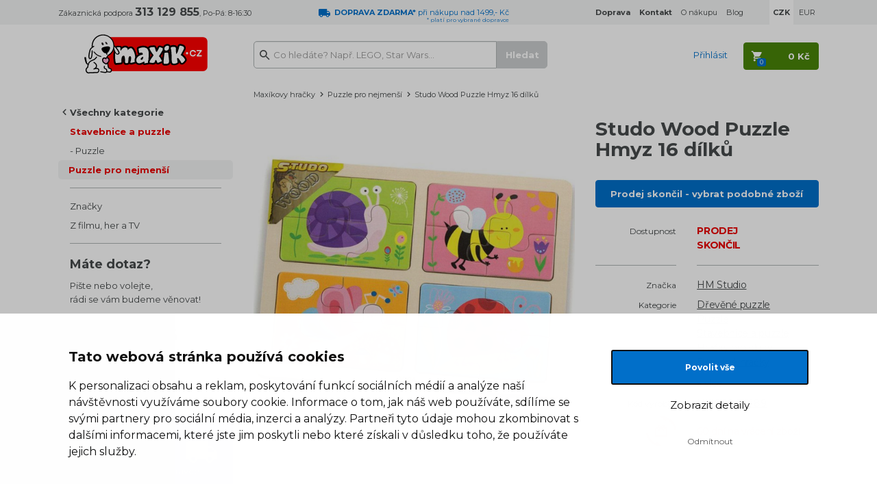

--- FILE ---
content_type: text/html; charset=UTF-8
request_url: https://www.maxikovy-hracky.cz/studo-wood-puzzle-hmyz-16-dilku
body_size: 13936
content:

<!DOCTYPE html>
<html lang="cs">
    <head>
        <script>
    var dataLayer = dataLayer || [];
                        dataLayer.push({"ecomm_pagetype":"product","ecomm_prodid":["N63586"],"ecomm_product_category_navigation":["Stavebnice a puzzle","Puzzle","Puzzle pro nejmen\u0161\u00ed","Studo Wood Puzzle Hmyz 16 d\u00edlk\u016f"],"ecomm_product_segment":["Unisex","Batole (1-2 roky)"],"ecomm_totalvalue":147.93388429752,"productAvailability":"Discontinued","productDelivery":1,"productDeliveryPrice":32.231404958678});
                function gtag() {
        dataLayer.push(arguments);
    }
    function fireAddToCart(feedId) {
        dataLayer.push({'product_feed_id': feedId});
        dataLayer.push({'event': 'AddToCart'});
    }
</script>        <meta http-equiv="content-type" content="text/html; charset=utf-8">
                <title>Studo Wood Puzzle Hmyz 16 dílků | Maxíkovy hračky</title>
        <meta name="description" content="Studo Wood Puzzle Hmyz 4 x 4 dílků

Na začátku máš dřevěnou základní desku se čtyřmi okénky, do kterých se vměstnají čtyři kostičky. Poskládáš čtyři obrázky s">
        <meta name="keywords" content="Studo Wood Puzzle Hmyz 16 dílků">
        <meta name="author" content="Famico s.r.o.">
        <meta http-equiv="X-UA-Compatible" content="IE=edge">
        <meta name="viewport" content="width=device-width, initial-scale=1">
        <meta name="format-detection" content="telephone=no">
        <meta name="google-site-verification" content="XwbVWL0SAi0AjkjeJ1jo4E2_9xCsSEGHycPtzRpZLVY" />
        <meta name="robots" content="index, follow">
        <meta name="msapplication-TileColor" content="#ffffff">
        <meta name="msapplication-TileImage" content="/ms-icon-144x144.png">
        <meta name="theme-color" content="#ffffff">
        <link rel="canonical" href="https://www.maxikovy-hracky.cz/studo-wood-puzzle-hmyz-16-dilku" />
        <link rel="preconnect" href="https://fonts.googleapis.com">
        <link rel="preconnect" href="https://fonts.gstatic.com" crossorigin>
        <link href="https://fonts.googleapis.com/css2?family=Montserrat:wght@400..700&display=swap" rel="stylesheet">
            <link rel="stylesheet" type="text/css" href="/js/plugins/lightbox/css/lightbox.min.css">
        <link rel="stylesheet" href="/build/desktop.b21cb505.css">
                    <link rel="alternate" media="only screen and (max-width: 640px)" href="https://m.maxikovy-hracky.cz/studo-wood-puzzle-hmyz-16-dilku">
                <!-- Google Tag Manager -->
<script>(function(w,d,s,l,i){w[l]=w[l]||[];w[l].push({'gtm.start':
            new Date().getTime(),event:'gtm.js'});var f=d.getElementsByTagName(s)[0],
            j=d.createElement(s),dl=l!='dataLayer'?'&l='+l:'';j.async=true;j.src=
            'https://www.googletagmanager.com/gtm.js?id='+i+dl;f.parentNode.insertBefore(j,f);
    })(window,document,'script','dataLayer','GTM-K8LPVB');</script>
<!-- End Google Tag Manager -->        <link rel="shortcut icon" type="image/x-icon" href="/favicon.ico">
        <link rel="apple-touch-icon" sizes="180x180" href="/apple-icon-180x180.png">
        <link rel="manifest" href="/manifest.json">
        <link rel="preconnect" href="https://img.maxikovy-hracky.cz">
        <link rel="dns-prefetch" href="https://img.maxikovy-hracky.cz">
        <script src="https://ajax.googleapis.com/ajax/libs/jquery/1.12.2/jquery.min.js"></script>
        <script src="/js/plugins/jquery-ui/jquery-ui.min.js"></script>
                <script src="/build/runtime.e4b160ba.js" defer></script><script src="/build/278.0bf41df2.js" defer></script><script src="/build/components.2b1478c7.js" defer></script>
        <script type="text/javascript" src="/js/plugins/js-cookie/js.cookie.js"></script>
            </head>
    <body class="">
        <!-- Google Tag Manager (noscript) -->
<noscript><iframe src="https://www.googletagmanager.com/ns.html?id=GTM-K8LPVB"
                  height="0" width="0" style="display:none;visibility:hidden"></iframe></noscript>
<!-- End Google Tag Manager (noscript) -->        <header class="main-header">
                        <div id="info-top" class="info-header" >
                <div class="container">
                    <div class="row">
                        <div class="col-sm-4 col-lg-3">
                            Zákaznická podpora <span class="font-16"><strong>313 129 855</strong></span>, Po-Pá: 8-16:30
                        </div>
                        <div class="col-sm-4 col-lg-3 text-blue">
                                                            <img src="/build/img/track-blue.6d7c9ece.svg" alt="dodávka" height="12" width="17" loading="lazy">&nbsp;
                                <div class="star-line">
                                    <strong>DOPRAVA ZDARMA*</strong> při nákupu nad 1499,- Kč
                                    <div class="star-note">* platí pro&nbsp;vybrané dopravce</div>
                                </div>
                                                    </div>
                        <div class="col-sm-4 col-lg-6">
                            <ul class="list-inline pull-right">
                                <li><a href="/doprava"><strong>Doprava</strong></a></li>
                                <li><a href="/kontakt-na-maxika"><strong>Kontakt</strong></a></li>
                                <li><a href="/vse-o-nakupu">O nákupu</a></li>
                                <li class="hidden-sm"><a href="/maxikuv-blog">Blog</a></li>
                                                                                                    <li class="currency currency-actual"><strong>CZK</strong></li>
                                    <li><a href="/studo-wood-puzzle-hmyz-16-dilku?zmena_meny=EUR" rel="nofollow">EUR</a></li>
                                                            </ul>
                        </div>
                    </div>
                </div>
            </div>
            <div id="nav-top" class="content-header">
                <div class="container">
                    <div class="row">
                        <div class="col-sm-3 col-lg-2 text-center">
                            <a href="/" title="Hlavní stránka">
                                <img src="/build/img/maxik-logo.67ecf5c8.svg" class="logo" alt="Logo Maxíkovy hračky" width="180" height="58" loading="lazy">
                            </a>
                        </div>
                        <div class="col-sm-5 col-lg-5">
                            <div id="search">
                                <form action="/vyhledavani" method="GET">
                                    <input id="search-input" type="text" value="" name="search" class="form-control" placeholder="Co hledáte? Např. LEGO, Star Wars..." data-autocomplete="/autocomplete">
                                    <input type="submit" class="btn btn-primary search-btn" value="Hledat" disabled="disabled">
                                </form>
                            </div>
                        </div>
                        <div class="col-sm-4 col-lg-5 text-right user">
                                                            <span class="link text-blue login" data-toggle="modal" data-target="#modal-login">Přihlásit</span>
                                                        <div id="cart-hover">
                                <a href="/kosik" rel="nofollow" class="cart-btn btn btn-default">
                                    <strong><span class="cart-total">0 Kč</span></strong><span class="quantity">0</span>
                                </a>
                                <div class="content count-box">
                                    <div class="modal-cart-list top-12">
            <div class="text-center bottom-12">
            V košíku nemáte žádný produkt
        </div>
        <div class="info">
        <div class="row">
            <div class="col-sm-7">
                
            <table>
            <tr>
                <td>
                    <img src="/build/img/track-blue.6d7c9ece.svg" alt="doprava" height="13">&nbsp;
                </td>
                <td class="text-blue">
                                            Objednejte ještě za <strong>1 500 Kč</strong><br>a budete mít <strong>DOPRAVU ZDARMA*</strong>
                                        <br>
                    <span class="font-12">* platí pro vybrané dopravce</span>
                </td>
            </tr>
        </table>
                </div>
            <div class="col-sm-5 text-right">
                <a href="/kosik" rel="nofollow" class="btn btn-default next-step"><span>Přejít do košíku</span></a>
            </div>
        </div>
    </div>
</div>                                </div>
                            </div>
                        </div>
                    </div>
                </div>
            </div>
        </header>
        <div class="container main-content">
                <div class="row">
    <div class="col-sm-3 col-lg-2">
                    <br>
            <div id="left-menu">
                <ul class="list-unstyled all">
            <li><a href="" class="all-categories" rel="nofollow">Všechny kategorie</a></li>
        </ul>
        <div class="sub-menu">
            <ul class="list-unstyled actual">
                                    <li><a href="/stavebnice-a-puzzle" class="item-1">Stavebnice a puzzle</a></li>
                                    <li><a href="/puzzle" class="item-2">Puzzle</a></li>
                                    <li><a href="/puzzle-pro-nejmensi" class="item-3 active">Puzzle pro nejmenší</a></li>
                            </ul>
                            <ul class="list-unstyled children">
                                    </ul>
                    </div>
        <div class="root-menu collapse">
        <ul class="list-unstyled">
                                                            <li><a href="/advent-s-maxikem">Adventní kalendáře 📆</a></li>
                                    <li><a href="/bestsellery">Maxíkovy bestsellery 🔥</a></li>
                                    <li><a href="/lego">LEGO®</a></li>
                                    <li><a href="/novinky">Novinky 🚩</a></li>
                                    <li><a href="/vyprodej-hracek">Výprodej hraček 🏷️</a></li>
                                    <li><a href="/hracky-a-hry-na-zahradu">Hračky a hry na zahradu</a></li>
                                    <li><a href="/detske-kostymy-a-party">Kostýmy a párty pro děti</a></li>
                                    <li><a href="/hracky-z-tv-reklamy">Hračky z TV reklamy 📺</a></li>
                                    <li><a href="/hracky-pro-devcata">Hračky pro holky 👧</a></li>
                                    <li><a href="/hracky-pro-kluky">Hračky pro kluky 👦</a></li>
                                    <li><a href="/panenky">Panenky</a></li>
                                    <li><a href="/auticka-a-vlacky">Autíčka a vláčky</a></li>
                                    <li><a href="/stavebnice-a-puzzle">Stavebnice a puzzle</a></li>
                                    <li><a href="/spolecenske-hry">Společenské hry</a></li>
                                    <li><a href="/kreativni-a-didakticke">Kreativní a didaktické</a></li>
                                    <li><a href="/hracky-pro-miminka-a-pro-nejmensi">Hračky pro nejmenší</a></li>
                                    <li><a href="/figurky-a-hrdinove">Figurky a hrdinové</a></li>
                                    <li><a href="/drevene-hracky">Dřevěné hračky</a></li>
                                    <li><a href="/plysove-hracky">Plyšové hračky</a></li>
                                    <li><a href="/rc-modely">RC modely</a></li>
                                    <li><a href="/knihy-a-pohadky">Knihy a pohádky</a></li>
                                    <li><a href="/draci-a-hazedla">Draci a házedla</a></li>
                                    <li><a href="/detsky-pokoj">Dětský pokoj</a></li>
                                    <li><a href="/skolni-potreby">Školní potřeby 🖊️</a></li>
                                    <li><a href="/tlapkova-patrola-paw-patrol-hracky">Tlapková patrola</a></li>
                                    <li><a href="/kouzelne-cteni">Kouzelné čtení</a></li>
                                    <li><a href="/detske-role-a-profese">Dětské role a profese</a></li>
                                    <li><a href="/dinosauri">Dinosauři</a></li>
                                    <li><a href="/jednorozci">Jednorožci</a></li>
                                    <li><a href="/retro-hracky">Retro hračky</a></li>
                                    <li><a href="/zertovne-hracky">Žertovné hračky</a></li>
                                    <li><a href="/zima">Zima ❄️</a></li>
                                    <li><a href="/rozdavame-darky">Rozdáváme dárky</a></li>
                                    <li><a href="/hracky-pro-skolky">Hračky pro školky</a></li>
                                    <li><a href="/pece-o-miminka">Péče o miminka 💖</a></li>
                                    <li><a href="/detske-obleceni-a-kosmetika">Oblečení a kosmetika pro děti</a></li>
                                    <li><a href="/rozbalene-zbozi">Rozbalené zboží 👈</a></li>
                                    <li><a href="/hracky-a-hry-s-dopravou-zdarma">Hračky s dopravou zdarma</a></li>
                                    <li><a href="/merchandise">Merchandise</a></li>
                                    <li><a href="/tipy-na-darky">Tipy na dárky</a></li>
                                    </ul>
    </div>
    <hr>
    <ul class="list-unstyled">
        <li><a href="/podle-znacky">Značky</a></li>
        <li><a href="/z-filmu-a-tv">Z filmu, her a TV</a></li>
    </ul>
    <hr>
</div>            <div id="left-info">
    <div class="question">
        <h2 class="font-18">Máte dotaz?</h2>
        <p>Pište nebo volejte,<br>rádi se vám budeme věnovat!</p>
        <p class="top-12"><span class="font-28"><strong>313 129 855</strong></span><br>Po–Pá: 8–16:30</p>
        <p><a href="&#109;&#97;&#105;&#108;&#116;&#111;&#58;&#105;&#110;&#102;&#111;&#64;&#109;&#97;&#120;&#105;&#107;&#46;&#99;&#122;">&#105;&#110;&#102;&#111;&#64;&#109;&#97;&#120;&#105;&#107;&#46;&#99;&#122;</a></p>
    </div>
    <div class="top-36">
                <a href="/doprava" class="benefits track">
            Při objednávce<br>nad 1499&nbsp;Kč<br><strong>DOPRAVA ZDARMA*</strong><br>
            <span>* platí pro vybrané dopravce</span>
        </a>
                <div class="benefits sale">
            35 256<br>výdejních míst
        </div>
        <div class="benefits-border"></div>
        <a href="/odstoupeni-od-kupni-smlouvy" class="benefits return">
            60 dní<br>na vrácení zboží
        </a>
        <div class="benefits-border"></div>
        <div class="benefits stock">
            157 728<br>hraček skladem
        </div>
        <div class="benefits-border"></div>
    </div>
</div>            </div>
    <div class="col-sm-9 col-lg-10">
                            <nav class="row breadcrumb">
    <div class="col-sm-12">
        <a href="/">Maxíkovy hračky</a><span class="separator"></span>
                            <a href="/puzzle-pro-nejmensi">Puzzle pro nejmenší</a><span class="separator"></span>                    Studo Wood Puzzle Hmyz 16 dílků                </div>
    <script type="application/ld+json">{"@context":"https://schema.org","@type":"BreadcrumbList","itemListElement":[{"@type":"ListItem","position":1,"item":{"@id":"https://www.maxikovy-hracky.cz/puzzle-pro-nejmensi","name":"Puzzle pro nejmenší"}}]}</script></nav>
                        
            
            <div class="row top-12" id="product-info">
                <div class="col-xs-12 col-md-7">
                                                            <div class="main-image">
                                                    <a href="https://img.maxikovy-hracky.cz/Images/maxik/studo-wood-puzzle-hmyz-4-x-4-dilku/154092/71b6002b423ed1ffbe91bc993c1bb4-large-nw.jpg" data-lightbox="product" data-title="<a href='https://img.maxikovy-hracky.cz/Images/maxik/studo-wood-puzzle-hmyz-4-x-4-dilku/154092/71b6002b423ed1ffbe91bc993c1bb4-large-nw.jpg' target='_blank'>Zobrazit v plné velikosti</a>">
                                <img src="https://img.maxikovy-hracky.cz/Images/maxik/studo-wood-puzzle-hmyz-4-x-4-dilku/154092/71b6002b423ed1ffbe91bc993c1bb4-large-nw.jpg" alt="Studo Wood Puzzle Hmyz 16 dílků" loading="lazy">
                            </a>
                                            </div>
                    
<div class="flags flag-box">
                            </div>
                    <div class="product-gallery">
                                                                        
                                            </div>
                    <script type="application/ld+json">{"@context":"https://schema.org/","@type":"Product","name":"Studo Wood Puzzle Hmyz 16 dílků","image":[{"@type":"ImageObject","url":"https://img.maxikovy-hracky.cz/Images/maxik/studo-wood-puzzle-hmyz-4-x-4-dilku/154092/71b6002b423ed1ffbe91bc993c1bb4-large-nw.jpg","name":"Studo Wood Puzzle Hmyz 16 dílků - Hlavní obrázek"}],"mpn":"HMS 16V50189","brand":{"@type":"Brand","name":"HM Studio"},"offers":{"@type":"Offer","url":"https://www.maxikovy-hracky.cz/studo-wood-puzzle-hmyz-16-dilku","priceCurrency":"CZK","price":179,"availability":"https://schema.org/Discontinued","itemCondition":"https://schema.org/NewCondition"}}</script>
                </div>
                <div class="col-xs-12 col-md-5">
                    <h1>Studo Wood Puzzle Hmyz 16 dílků</h1>

                                            <a href="/puzzle-pro-nejmensi" class="btn btn-primary btn-full">
                            Prodej skončil - vybrat podobné zboží
                        </a>
                        <div class="row info">
                            <div class="col-sm-5 text-right">Dostupnost</div>
                            <div class="col-sm-7 font-14 text-red">
                                <strong>PRODEJ<br>SKONČIL</strong>
                            </div>
                        </div>
                    
                    
                    <div class="row info line-space">
                        <div class="col-sm-5">
                            <div class="line"></div>
                        </div>
                        <div class="col-sm-7">
                            <div class="line"></div>
                        </div>
                    </div>
                                                                <div class="row info">
                            <div class="col-sm-5 text-right">Značka</div>
                            <div class="col-sm-7 font-14">
                                <a href="/hm-studio">HM Studio</a>
                            </div>
                        </div>
                    
                                                                                    <div class="row info">
                            <div class="col-sm-5 text-right">Kategorie</div>
                            <div class="col-sm-7 font-14" data-max-categories="5">
                                                                    <a href="/drevene-puzzle" data-order="1" class="block menu-category">Dřevěné puzzle</a>
                                                                    <a href="/puzzle" data-order="2" class="block menu-category">Puzzle</a>
                                                                    <a href="/stavebnice-a-puzzle" data-order="3" class="block menu-category">Stavebnice a puzzle</a>
                                                                    <a href="/hracky-pro-kluky" data-order="4" class="block menu-category">Hračky pro kluky</a>
                                                                    <a href="/drevene-hracky" data-order="5" class="block menu-category">Dřevěné hračky</a>
                                                                    <a href="/puzzle-pro-nejmensi" data-order="6" class="block menu-category hidden">Puzzle pro nejmenší</a>
                                                                    <a href="/skladacky-a-puzzle-pro-nejmensi" data-order="7" class="block menu-category hidden">Skládačky a puzzle</a>
                                                                    <a href="/hracky-pro-devcata" data-order="8" class="block menu-category hidden">Hračky pro holky</a>
                                                                    <a href="/rozvoj-smyslu-a-motoriky" data-order="9" class="block menu-category hidden">Rozvoj smyslů a motoriky</a>
                                
                                                                    <div class="mt-10">
                                        &raquo; <span id="toggle-category">více</span>
                                    </div>
                                                            </div>
                        </div>
                    
                    <div class="row info">
                        <div class="col-sm-5 text-right">Kód výrobce</div>
                        <div class="col-sm-7 font-14 text-underline">HMS 16V50189</div>
                    </div>
                    <div class="row info">
                        <div class="col-sm-5 text-right"><img src="/build/img/return.9271b6e9.svg" alt="vrácení zboží" height="44" loading="lazy"></div>
                        <div class="col-sm-7 font-14 top-12 text-red">60 dní na vrácení zboží</div>
                    </div>
                    <br>

                                            <div>
                                                                                </div>
                                    </div>
            </div>

            
            <div class="product-detail top-24">
                                                                    <div id="product-description">
                    <ul id="main-nav" class="list-inline">
                        <li class="active"><a href="#tab-description" rel="nofollow">Popis a parametry</a></li>
                                                                                                <li><a href="#tab-related" rel="nofollow">Související produkty</a></li>                        <li><a href="#tab-question-title" rel="nofollow">Dotaz</a></li>
                        <li class="icon"><a href="#send-link" class="send-link" title="Poslat odkaz" rel="nofollow"><img src="/build/img/send.d5794615.svg" alt="Poslat odkaz" height="16" loading="lazy"></a></li>
                        <li class="icon"><a href="https://www.facebook.com/maxikovyhracky.cz" target="_blank"><img src="/build/img/fb.a4434041.svg" alt="Facebook" loading="lazy"></a></li>
                    </ul>

                    <p class="font-20" id="tab-description"><strong>Studo Wood Puzzle Hmyz 16 dílků</strong></p>
                    <div class="row item">
                        <div class="col-sm-6 col-lg-7">
                            <p><strong>Studo Wood Puzzle Hmyz 4 x 4 dílků</strong></p>

<p>Na začátku máš dřevěnou základní desku se čtyřmi okénky, do kterých se vměstnají čtyři kostičky. Poskládáš čtyři obrázky s hmyzem správně?</p>

<p>Stavebnice Studo Wood u dětí podporuje:</p>

<ul>
	<li>myšlení</li>
	<li>představivost</li>
	<li>pohybové cítění</li>
</ul>

<p>Věk: 1,5+<br />
Materiál: dřevo<br />
Počet dílků: 4 x 4 ks<br />
Rozměry: 30 x 22,5 x 1 cm</p>
                        </div>
                        <div class="col-sm-6 col-lg-5 parameter-table">
                            <table>
                
                        <tr>
                <td class="parameter-label">záruka</td>
                <td class="parameter-text">2 roky</td>
            </tr>
                                                <tr>
                            
                                    
                                                    
    
            <td class="parameter-label">Vhodné</td>
        <td class="parameter-text">od                                                                                         18 měsíců
</td>
    
                </tr>
                                                            <tr>
                <td class="parameter-label">Počet dílků</td>
                <td class="parameter-text">4  </td>
            </tr>
                                <tr>
                <td class="parameter-label">materiál</td>
                <td class="parameter-text">Dřevo</td>
            </tr>
                                                                                <tr>
        <td class="parameter-label">Pohlaví</td>
        <td class="parameter-text">Unisex</td>
    </tr>

                                                            <tr>
                <td class="parameter-label">Rozměr (cm)</td>
                <td class="parameter-text">30 x 22,5 x 1  cm</td>
            </tr>
                                                                                <tr>
        <td class="parameter-label">Věk</td>
        <td class="parameter-text">Batole (1-2 roky)</td>
    </tr>

                                        </table>                        </div>
                    </div>

                    
                    
                                                                <h2 id="tab-related" class="size-18 bottom-12">Související produkty</h2>
                        
            
    
    <div id="product-list-box" class="row product-list-box">
                                                                
                                                                                                <div class="col-sm-4 col-lg-2-4">
                        <div class="list-item">
                            <div class="thumb">
                                <a href="/studo-wood-puzzle-farma-24-dilku">
                                                                                                                <img src="https://img.maxikovy-hracky.cz/Images/maxik/studo-wood-puzzle-farma-24-ks/158487/e755c9008e104202fb16062a2ea1d5-home.jpg" alt="Studo Wood Puzzle Farma 24 dílků" width="243" height="179" loading="lazy">
                                                                    </a>
                            </div>
                                                                    
    
<div class="flags flag-box">
                            </div>                                                        <div class="title">
                                <a href="/studo-wood-puzzle-farma-24-dilku" class="link-normal">Studo Wood Puzzle Farma 24 dílků</a>
                            </div>
                            <div class="availability">
                                <span class="text-uppercase stock">Skladem</span>
                                                                                                                                                <span class="delivery-info link" data-size="1">
                                                U Vás již
                            zítra
                                        </span>
                                                                                                </div>
                                                        <div class="price text-red">
                                249 Kč
                            </div>
                            <div class="btn-cart">
                                <a href="/studo-wood-puzzle-farma-24-dilku" class="list-insert-cart btn btn-default" data-feed-id="N63367" data-id="63367" data-url="/kosik/pridat">Do košíku</a>
                            </div>
                        </div>
                    </div>
                                                                                    
                                                                                                <div class="col-sm-4 col-lg-2-4">
                        <div class="list-item">
                            <div class="thumb">
                                <a href="/studo-wood-puzzle-zviratka-z-farmy-36-dilku">
                                                                                                                <img src="https://img.maxikovy-hracky.cz/Images/maxik/studo-wood-puzzle-farma-od-3-let/154149/a083f67ac4488003ede9496b2675af-home.jpg" alt="Studo Wood Puzzle Zvířátka z farmy 36 dílků" width="243" height="179" loading="lazy">
                                                                    </a>
                            </div>
                                                                    
    
<div class="flags flag-box">
                            </div>                                                        <div class="title">
                                <a href="/studo-wood-puzzle-zviratka-z-farmy-36-dilku" class="link-normal">Studo Wood Puzzle Zvířátka z farmy 36 dílků</a>
                            </div>
                            <div class="availability">
                                <span class="text-uppercase stock">Skladem</span>
                                                                                                                                                <span class="delivery-info link" data-size="1">
                                                U Vás již
                            zítra
                                        </span>
                                                                                                </div>
                                                        <div class="price text-red">
                                259 Kč
                            </div>
                            <div class="btn-cart">
                                <a href="/studo-wood-puzzle-zviratka-z-farmy-36-dilku" class="list-insert-cart btn btn-default" data-feed-id="N63596" data-id="63596" data-url="/kosik/pridat">Do košíku</a>
                            </div>
                        </div>
                    </div>
                                                                                    
                                                                                                <div class="col-sm-4 col-lg-2-4">
                        <div class="list-item">
                            <div class="thumb">
                                <a href="/studo-wood-puzzle-safari-24-dilku">
                                                                                                                <img src="https://img.maxikovy-hracky.cz/Images/maxik/studo-wood-puzzle-safari-24-ks/154087/1805b8de5de3f2593b237649c5fa1b-home.jpg" alt="Studo Wood Puzzle Safari 24 dílků" width="243" height="179" loading="lazy">
                                                                    </a>
                            </div>
                                                                    
    
<div class="flags flag-box">
                            </div>                                                        <div class="title">
                                <a href="/studo-wood-puzzle-safari-24-dilku" class="link-normal">Studo Wood Puzzle Safari 24 dílků</a>
                            </div>
                            <div class="availability">
                                <span class="text-uppercase stock">Skladem</span>
                                                                                                                                                <span class="delivery-info link" data-size="1">
                                                U Vás již
                            zítra
                                        </span>
                                                                                                </div>
                                                        <div class="price text-red">
                                249 Kč
                            </div>
                            <div class="btn-cart">
                                <a href="/studo-wood-puzzle-safari-24-dilku" class="list-insert-cart btn btn-default" data-feed-id="N63368" data-id="63368" data-url="/kosik/pridat">Do košíku</a>
                            </div>
                        </div>
                    </div>
                                                                                    
                                                                                                <div class="col-sm-4 col-lg-2-4">
                        <div class="list-item">
                            <div class="thumb">
                                <a href="/studo-wood-puzzle-beruska-4-dilky">
                                                                                                                <img src="https://img.maxikovy-hracky.cz/Images/maxik/studo-wood-puzzle-beruska/14655/cd478135f4e993cdcdb77474294635-home.jpg" alt="Studo Wood Puzzle Beruška 4 dílky" width="243" height="179" loading="lazy">
                                                                    </a>
                            </div>
                                                                    
    
<div class="flags flag-box">
                            </div>                                                        <div class="title">
                                <a href="/studo-wood-puzzle-beruska-4-dilky" class="link-normal">Studo Wood Puzzle Beruška 4 dílky</a>
                            </div>
                            <div class="availability">
                                <span class="text-uppercase stock">Skladem</span>
                                                                                                                                                <span class="delivery-info link" data-size="1">
                                                U Vás již
                            zítra
                                        </span>
                                                                                                </div>
                                                        <div class="price text-red">
                                149 Kč
                            </div>
                            <div class="btn-cart">
                                <a href="/studo-wood-puzzle-beruska-4-dilky" class="list-insert-cart btn btn-default" data-feed-id="47418" data-id="5379" data-url="/kosik/pridat">Do košíku</a>
                            </div>
                        </div>
                    </div>
                                                                                    
                                                                                                                                                
                                                                                                                                                
                                                                                                                                                
                                                                                                                                                
                                                                                                                                                
                                                                                                                                                
                                                                                                                                                
                                                                                                                                                
                                                                                                                                                
                                                                                                                                                
                                                                                                                                                
                                                                                                                                                
                                                                                                                                                
                                                                                                                                                
                                                                                                                                                
                                                                                                                                                
                                                                                                                                                
                                                                                                                                                
                                                                                                                                                
                                                                                                                                                
                                                                                                                                                
                                                                                                                                                
                                                                                                                                                
                                                                                                                                                
                                                                                                                                                
                                                                                                                                                
                                                                                                                                                
                                                                                                                                                
                                                                                                                                                
                                                                                                                                                
                                                                                                                                                
                                                                                                                                                
                                                                                                                                                
                                                                                                                                                
                                                                                                                                                
                                                                                                                                                
                                                                                                                                                
                                                                                                                                                
                                                                                                                                                
                                                                                                                                                
                                                                                                                                                
                                                                                                                                                
                                                                                                                                                
                                                                                                                                                
                                                                                                                                                
                                                                                                                                                
                                                                                                                                                
                                                                                                                                                
                                                                                                                                                
                                                                                                                                                
                                                                                                                                                
                                                                                                                                                
                                                                                                                                                
                                                                                                                                                
                                                                                                                                                
                                                                                                    </div>
                    
                                        <h2 class="size-18" id="tab-question-title">Dotaz k produktu</h2>
                    <div id="tab-question" class="relative" data-url="/poslat-dotaz" data-id="63586">
                        <div class="background-box top-24 bottom-24">
    <form name="question" method="post">
        
        <div class="form-group">
        <div class="row">
            <div class="col-sm-6 col-sm-offset-3"><label class="control-label required" for="question_from">E-mail pro odpověď</label><input type="text" id="question_from" name="question[from]" required="required" class="form-control" /></div>
            <div class="col-sm-3"></div>
        </div>
    </div>
        <div class="form-group">
        <div class="row">
            <div class="col-sm-6 col-sm-offset-3"><label class="control-label" for="question_name">Jméno</label><input type="text" id="question_name" name="question[name]" class="form-control" /></div>
            <div class="col-sm-3"></div>
        </div>
    </div>
        <div class="form-group">
        <div class="row">
            <div class="col-sm-6 col-sm-offset-3"><label class="control-label required" for="question_message">Dotaz</label><textarea id="question_message" name="question[message]" required="required" class="form-control"></textarea></div>
            <div class="col-sm-3"></div>
        </div>
    </div>
                    <div class="g-recaptcha" data-sitekey="6LfMnRIUAAAAAAZbOKvushsI8PPTy4aj2r0xnpVB"></div>
                <div class="text-center top-12">
            <button type="submit" class="btn btn-primary personal-submit">Odeslat dotaz</button>
        </div>
    <input type="hidden" id="question_product" name="question[product]" value="63586" /><input type="hidden" id="question__token" name="question[_token]" value="fe5e3950ce6f.qwPI_0A-SgGJd9tI8Zzf-phfRg4ddE1giaBxWmwbl-U.8jv5lnkJP0K_KKMivMXuztwFD1sqTQU60-wcLUFBwo76bpKJcW06Xvsi7w" /></form>
</div>                    </div>
                </div>
            </div>

                        <div class="modal fade" id="modal-send-link" tabindex="-1" role="dialog" aria-labelledby="modal-default-label" data-backdrop="static" data-url="/poslat-odkaz" data-id="63586">
                <div class="modal-dialog" role="document">
                    <div class="modal-content">
                        <div class="modal-header">
                            <button type="button" class="close" data-dismiss="modal" aria-label="Close" title="Zavřít"><span aria-hidden="true">&times;</span></button>
                            <h4 class="modal-title" id="modal-default-label">Poslat odkaz kamarádovi</h4>
                        </div>
                        <div class="modal-body"></div>
                    </div>
                </div>
            </div>

                                    <div class="modal fade" id="modal-watchdog" tabindex="-1" role="dialog" aria-labelledby="modal-default-label" data-backdrop="static" data-url="/hlidaci-maxik" data-id="63586">
                <div class="modal-dialog" role="document">
                    <div class="modal-content">
                        <div class="modal-header">
                            <button type="button" class="close" data-dismiss="modal" aria-label="Close" title="Zavřít"><span aria-hidden="true">&times;</span></button>
                            <h4 class="modal-title" id="modal-default-label">Pohlídat produkt Studo Wood Puzzle Hmyz 16 dílků</h4>
                        </div>
                        <div class="modal-body"></div>
                        <div class="loading collapse"></div>
                    </div>
                </div>
            </div>
                        </div>
</div>        </div>
                        <div class="f-benefits bg-color top-48 bottom-48">
            <div class="container">
                <div class="row">
                                                                <div class="col-sm-3">
                            <a href="/doprava">
                                <p class="font-18 text-blue link track"><strong>Při objednávce <br class="hidden-lg">nad&nbsp;1499&nbsp;Kč<br>DOPRAVA ZDARMA*</strong></p>
                                                                    <p class="top-6">K dopravě zboží k&nbsp;vám využíváme tyto&nbsp;služby: Balíkovna, Zásilkovna, PPL, Geis.</p>
                                                                <p class="top-6">* platí pro vybrané dopravce</p>
                            </a>
                        </div>
                                            
                    <div class="col-sm-3">
                        <span class="heading">
                            <p class="font-18 text-gray-5 space sale"><strong>35 256 <br class="hidden-lg">výdejních míst</strong></p>
                            <p class="top-6">Pro osobní odběry vašich objednávek využíváme rozsáhlou síť výdejních míst našich logistických partnerů. Počet výdejních míst se průběžně mění v&nbsp;závislosti na&nbsp;jejich vytíženosti a&nbsp;kapacitě.</p>
                        </span>
                    </div>
                    <div class="col-sm-3">
                        <a href="/odstoupeni-od-kupni-smlouvy">
                            <p class="font-18 text-gray-5 link space return"><strong>60 dní <br class="hidden-lg">na vrácení zboží</strong></p>
                            <p class="top-6">Pochopíme když změníte názor a&nbsp;proto Vám umožnujeme do&nbsp;60 dní vrátit zakoupené zboží.</p>
                        </a>
                    </div>
                    <div class="col-sm-3">
                        <a href="/">
                            <p class="font-18 text-gray-5 link space stock"><strong>157 728 <br class="hidden-lg">hraček skladem</strong></p>
                            <p class="top-6">Ve vlastním skladu pro&nbsp;vás máme 157 728&nbsp;kusů hraček připravených k&nbsp;okamžitému odeslání.</p>
                        </a>
                    </div>
                </div>
            </div>
        </div>
                <div id="f-link" class="top-60 bottom-60">
            <div class="container">
                <div class="row">
                    <div class="hidden-sm col-md-4">
                        <p>
                            <a href="/"><img src="/build/img/footer/maxik.259670f7.svg" loading="lazy" alt="Maxíkovy hračky" width="95" height="104"></a>
                        </p>
                        <p class="top-12">
                            <span class="font-28"><strong>313 129 855</strong></span><br>
                            Po–Pá:&nbsp;8–16:30
                        </p>
                        <p class="top-24">
                            <a href="&#109;&#97;&#105;&#108;&#116;&#111;&#58;&#105;&#110;&#102;&#111;&#64;&#109;&#97;&#120;&#105;&#107;&#46;&#99;&#122;">&#105;&#110;&#102;&#111;&#64;&#109;&#97;&#120;&#105;&#107;&#46;&#99;&#122;</a>
                        </p>
                        <p>
                            <a href="https://www.facebook.com/maxikovyhracky.cz/" target="_blank">Maxíkův facebook</a>
                        </p>
                    </div>
                    <div class="col-sm-3 col-md-2">
                        <h2>Zákaznický servis</h2>
                        <ul class="list-unstyled">
                            <li><a href="/kontakt-na-maxika">Kontakty</a></li>
                            <li><a href="/doprava">Doprava</a></li>
                            <li><a href="/reklamace">Reklamace</a></li>
                            <li><a href="/odstoupeni-od-kupni-smlouvy">Vrácení zboží</a></li>
                            <li><a href="/maxikuv-nakupni-rad">Obchodní podmínky</a></li>
                            <li><a href="/zpracovani-osobnich-udaju-uzavreni-smlouvy">Zpracování osobních údajů</a></li>
                        </ul>
                    </div>
                    <div class="col-sm-3 col-md-2">
                        <h2>Užitečné informace</h2>
                        <ul class="list-unstyled">
                            <li><a href="/podle-znacky">Značky</a></li>
                            <li><a href="/maxikuv-blog">Maxíkův blog</a></li>
                            <li><a href="/certifikaty-a-oceneni">Certifikáty a ocenění</a></li>
                            <li><a href="/kariera">Kariéra</a></li>
                        </ul>
                    </div>
                    <div class="col-sm-3 col-md-2">
                        <h2>Výběr z nabídky</h2>
                        <ul class="list-unstyled">
                                                                                                <li><a href="/advent-s-maxikem" class="text-nowrap">Adventní kalendáře</a></li>
                                                                    <li><a href="/bestsellery" class="text-nowrap">Maxíkovy bestsellery</a></li>
                                                                    <li><a href="/lego" class="text-nowrap">LEGO®</a></li>
                                                                    <li><a href="/novinky" class="text-nowrap">Novinky</a></li>
                                                                    <li><a href="/vyprodej-hracek" class="text-nowrap">Výprodej hraček</a></li>
                                                                    <li><a href="/hracky-a-hry-na-zahradu" class="text-nowrap">Hračky a hry na zahradu</a></li>
                                                                    <li><a href="/detske-kostymy-a-party" class="text-nowrap">Kostýmy a párty pro děti</a></li>
                                                                    <li><a href="/hracky-z-tv-reklamy" class="text-nowrap">Hračky z TV reklamy</a></li>
                                                                                    </ul>
                    </div>
                    <div class="col-sm-3 col-md-2">
                        <h2>Platební metody</h2>
                        <ul class="list-unstyled pay">
                            <li>Dobírka</li>
                            <li>Hotovost</li>
                            <li>Bankovní převod</li>
                            <li>GoPay - platba online</li>
                            <li>Twisto Pay</li>
                        </ul>
                    </div>
                </div>
                <div class="row hidden-md hidden-lg">
                    <div class="col-sm-6">
                        <p class="text-center">
                            <a href="/"><img src="/build/img/footer/maxik.259670f7.svg" loading="lazy" alt="Maxíkovy hračky" width="95" height="104"></a>
                        </p>
                    </div>
                    <div class="col-sm-3">
                        <p class="top-24">
                            <span class="font-28"><strong>313 129 855</strong></span><br>
                            Po–Pá:&nbsp;8–16:30
                        </p>
                    </div>
                    <div class="col-sm-3">
                        <p class="top-36">
                            <a href="&#109;&#97;&#105;&#108;&#116;&#111;&#58;&#105;&#110;&#102;&#111;&#64;&#109;&#97;&#120;&#105;&#107;&#46;&#99;&#122;">&#105;&#110;&#102;&#111;&#64;&#109;&#97;&#120;&#105;&#107;&#46;&#99;&#122;</a>
                        </p>
                        <p>
                            <a href="https://www.facebook.com/maxikovyhracky.cz/" target="_blank">Maxíkův facebook</a>
                        </p>
                    </div>
                </div>
            </div>
        </div>
        <div class="container top-24 bottom-24">
            <div class="row">
                <div class="col-sm-9">
                    <img src="/build/img/footer/heureka-finalista.103756b9.png" loading="lazy" alt="Heuréka - Finalista roku" width="263" height="85">
                    <img src="/build/img/footer/overeno-zakazniky.77ee0ce0.png" loading="lazy" alt="Heuréka - ověřeno zákazníky" width="110" height="85">
                    <img src="/build/img/footer/apek.bf584600.jpg" loading="lazy" alt="APEK" width="110" height="85">
                    <img src="/build/img/footer/ceska-kvalita.ebe5a69e.jpg" loading="lazy" alt="Česká kvalita" width="127" height="85">
                    <img src="/build/img/footer/garance.7ee6f0d2.jpg" loading="lazy" alt="Garance" width="127" height="85">
                    <img src="/build/img/footer/ecommerce-europe-trustmark.80ed3474.png" loading="lazy" alt="Ecommerce Europe Trustmark" width="90" height="85">
                </div>
                <div class="col-sm-3 text-right">
                    <p class="top-24">
                        &copy; 2006 - 2026 Famico, s.r.o.
                    </p>
                    <a href="/studo-wood-puzzle-hmyz-16-dilku?web_interface=mobile" rel="nofollow">Mobilní verze</a>
                </div>
            </div>
        </div>
        <div class="bg-color top-24 bottom-24">
            <div class="container">
                <div class="row">
                    <div class="col-sm-12 font-12">
                        <p>LEGO, logo LEGO a&nbsp;minifigurka jsou ochrannými známkami společnosti LEGO Group. &copy; 2024 The LEGO Group.</p>
                        <p class="last">Tyto internetové stránky používají soubory cookie. Více informací <a href="/maxikuv-nakupni-rad" class="text-underline">zde</a>.</p>
                    </div>
                </div>
            </div>
        </div>
                <div class="modal fade" id="modal-login" tabindex="-1" role="dialog" aria-labelledby="myModalLabel" data-backdrop="static">
        <div class="modal-dialog modal-lg" role="document">
            <div class="modal-content">
                <div class="modal-header">
                    <button type="button" class="close" data-dismiss="modal" aria-label="Close" title="Zavřít" tabindex="-1"></button>
                    <h2 class="modal-title font-28" id="myModalLabel">Přihlášení</h2>
                </div>
                <div class="modal-body">
                    <div class="row">
                        <div class="col-sm-6">
                            <br>
                            <br>
                                                        <form id="modal-login-form" method="post" action="/prihlasit">
                                <div class="form-group bottom-12">
                                    <label class="" for="modal-login-email">E-mail</label>
                                    <input class="form-control" type="text" name="email" id="modal-login-email" placeholder="Váš e-mail" autocomplete="email">
                                </div>
                                <div class="form-group">
                                    <label class="" for="modal-login-password">Heslo</label>
                                    <a href="/obnova-hesla" class="pull-right no-link font-12" tabindex="-1">Zapomenuté heslo</a>
                                    <input class="form-control" type="password" name="password" id="modal-login-password" placeholder="Vaše heslo" autocomplete="current-password">
                                </div>
                                <div class="row">
                                    <div class="col-sm-7">
                                        <button type="submit" class="btn-login btn btn-default btn-full">Přihlásit se</button>
                                    </div>
                                    <div class="col-sm-5 text-center">
                                        <a href="/registrace" class="new">Nová registrace</a>
                                    </div>
                                </div>
                            </form>
                            <br>
                            <br>
                            <br>
                        </div>
                    </div>
                </div>
            </div>
        </div>
    </div>

<div class="modal fade" id="modal-default" tabindex="-1" role="dialog" aria-labelledby="modal-default-label" data-backdrop="static">
    <div class="modal-dialog" role="document">
        <div class="modal-content">
            <div class="modal-header">
                <button type="button" class="close" data-dismiss="modal" aria-label="Close" title="Zavřít"></button>
                <h4 class="modal-title" id="modal-default-label"></h4>
            </div>
            <div class="modal-body"></div>
            <div class="modal-footer">
                <button type="button" class="btn btn-default" data-dismiss="modal">Rozumím</button>
            </div>
        </div>
    </div>
</div>

    <div class="modal fade" id="modal-delivery" tabindex="-1" role="dialog" aria-labelledby="modal-delivery-label">
        <div class="modal-dialog" role="document">
            <div class="modal-content">
                <div class="modal-header">
                    <button type="button" class="close" data-dismiss="modal" aria-label="Close" title="Zavřít"><span aria-hidden="true">&times;</span></button>
                    <h2 class="modal-title" id="modal-default-label">Kdy dostanu zboží?</h2>
                </div>
                <div class="modal-body no-space">
                                                        
                                                                                                                                                                                                                                                                                                                                                                                                                                                                                                                                                                                                                                
        <div id="delivery-size-1" class="delivery-box">
                                        <h3><u>Doručení po celé ČR:</u></h3>
                <div class="row item"><div class="col-sm-9"><img src="/build/img/dopravce/list/8.f508c3f1.png" alt="" width="51" height="28" loading="lazy"> Balíkovna – na adresu</div><div class="col-sm-3 text-right">    Můžete mít již
                            zítra</div></div><div class="row item"><div class="col-sm-9"><img src="/build/img/dopravce/list/21.d4507324.png" alt="" width="51" height="28" loading="lazy"> Balíkovna – výdejní místo</div><div class="col-sm-3 text-right">    Můžete mít již
                            zítra</div></div><div class="row item"><div class="col-sm-9"><img src="/build/img/dopravce/list/41.0cd72fa2.png" alt="" width="51" height="28" loading="lazy"> Zásilkovna Home Delivery</div><div class="col-sm-3 text-right">    Můžete mít již
                            zítra</div></div><div class="row item"><div class="col-sm-9"><img src="/build/img/dopravce/list/12.f71f37cb.png" alt="" width="51" height="28" loading="lazy"> PPL</div><div class="col-sm-3 text-right">    Můžete mít již
                            zítra</div></div><div class="row item"><div class="col-sm-9"><img src="/build/img/dopravce/list/46.cf538ea5.png" alt="" width="51" height="28" loading="lazy"> PPL výdejní místa</div><div class="col-sm-3 text-right">    Můžete mít již
                            zítra</div></div>
                                        <h3><u>Osobní odběr:</u></h3>
                <div class="row item"><div class="col-sm-9"><img src="/build/img/dopravce/list/35.0cd72fa2.png" alt="" width="51" height="28" loading="lazy"> Zásilkovna</div><div class="col-sm-3 text-right">    Můžete mít již
                            zítra</div></div>
                                        <h3><u>Doručení na Slovensko:</u></h3>
                <div class="row item"><div class="col-sm-9"><img src="/build/img/dopravce/list/36.0cd72fa2.png" alt="" width="51" height="28" loading="lazy"> Zásielkovňa</div><div class="col-sm-3 text-right">    Můžete mít již
                            29.1.</div></div><div class="row item"><div class="col-sm-9"><img src="/build/img/dopravce/list/42.0cd72fa2.png" alt="" width="51" height="28" loading="lazy"> Zásilkovna Home Delivery SK</div><div class="col-sm-3 text-right">    Můžete mít již
                            29.1.</div></div><div class="row item"><div class="col-sm-9"><img src="/build/img/dopravce/list/47.cf538ea5.png" alt="" width="51" height="28" loading="lazy"> PPL výdajné miesta</div><div class="col-sm-3 text-right">    Můžete mít již
                            29.1.</div></div><div class="row item"><div class="col-sm-9"><img src="/build/img/dopravce/list/27.f71f37cb.png" alt="" width="51" height="28" loading="lazy"> PPL Slovensko</div><div class="col-sm-3 text-right">    Můžete mít již
                            29.1.</div></div>
                    </div>
                                            
                                                                                                                                                                                            
        <div id="delivery-size-3" class="delivery-box">
                                        <h3><u>Doručení po celé ČR:</u></h3>
                <div class="row item"><div class="col-sm-9"><img src="/build/img/dopravce/list/8.f508c3f1.png" alt="" width="51" height="28" loading="lazy"> Balíkovna – na adresu</div><div class="col-sm-3 text-right">    Můžete mít již
                            zítra</div></div>
                                                    <h3><u>Doručení na Slovensko:</u></h3>
                <div class="row item"><div class="col-sm-9"><img src="/build/img/dopravce/list/30.f71f37cb.png" alt="" width="51" height="28" loading="lazy"> PPL Slovensko nadrozměrný balík</div><div class="col-sm-3 text-right">    Můžete mít již
                            29.1.</div></div><div class="row item"><div class="col-sm-9"><img src="/build/img/dopravce/list/7.36194117.png" alt="" width="51" height="28" loading="lazy"> Geis nadrozměrné - Slovensko</div><div class="col-sm-3 text-right">    Můžete mít již
                            29.1.</div></div>
                    </div>
                                        
        
        <div id="delivery-size-4" class="delivery-box">
                                                        </div>
                                        
                                                                                                                                
        <div id="delivery-size-6" class="delivery-box">
                                        <h3><u>Doručení po celé ČR:</u></h3>
                <div class="row item"><div class="col-sm-9"><img src="/build/img/dopravce/list/5.36194117.png" alt="" width="51" height="28" loading="lazy"> Geis nadrozměrné</div><div class="col-sm-3 text-right">    Můžete mít již
                            29.1.</div></div>
                                                    <h3><u>Doručení na Slovensko:</u></h3>
                <div class="row item"><div class="col-sm-9"><img src="/build/img/dopravce/list/7.36194117.png" alt="" width="51" height="28" loading="lazy"> Geis nadrozměrné - Slovensko</div><div class="col-sm-3 text-right">    Můžete mít již
                            29.1.</div></div>
                    </div>
                                        
                                                                                                                                
        <div id="delivery-size-5" class="delivery-box">
                                        <h3><u>Doručení po celé ČR:</u></h3>
                <div class="row item"><div class="col-sm-9"><img src="/build/img/dopravce/list/8.f508c3f1.png" alt="" width="51" height="28" loading="lazy"> Balíkovna – na adresu</div><div class="col-sm-3 text-right">    Můžete mít již
                            zítra</div></div><div class="row item"><div class="col-sm-9"><img src="/build/img/dopravce/list/12.f71f37cb.png" alt="" width="51" height="28" loading="lazy"> PPL</div><div class="col-sm-3 text-right">    Můžete mít již
                            zítra</div></div>
                                            </div>
                                        
                                                                                                                                                                                                                                                        
        <div id="delivery-size-2" class="delivery-box">
                                        <h3><u>Doručení po celé ČR:</u></h3>
                <div class="row item"><div class="col-sm-9"><img src="/build/img/dopravce/list/8.f508c3f1.png" alt="" width="51" height="28" loading="lazy"> Balíkovna – na adresu</div><div class="col-sm-3 text-right">    Můžete mít již
                            zítra</div></div><div class="row item"><div class="col-sm-9"><img src="/build/img/dopravce/list/21.d4507324.png" alt="" width="51" height="28" loading="lazy"> Balíkovna – výdejní místo</div><div class="col-sm-3 text-right">    Můžete mít již
                            zítra</div></div><div class="row item"><div class="col-sm-9"><img src="/build/img/dopravce/list/12.f71f37cb.png" alt="" width="51" height="28" loading="lazy"> PPL</div><div class="col-sm-3 text-right">    Můžete mít již
                            zítra</div></div>
                                                    <h3><u>Doručení na Slovensko:</u></h3>
                <div class="row item"><div class="col-sm-9"><img src="/build/img/dopravce/list/27.f71f37cb.png" alt="" width="51" height="28" loading="lazy"> PPL Slovensko</div><div class="col-sm-3 text-right">    Můžete mít již
                            29.1.</div></div>
                    </div>
    <p class="top-24">Bližší informace o jednotlivých typech dopravy naleznete <a href="/doprava">zde</a>.</p>                </div>
                <div class="modal-footer">
                    <div class="text-center">
                        <button type="button" class="btn btn-default" data-dismiss="modal">Zavřít</button>
                    </div>
                </div>
            </div>
        </div>
    </div>

                
    <div class="hidden" id="newsletter-page" data-number="5" data-active=""></div>
                            
<script src="/build/109.f3d9686e.js" defer></script><script src="/build/915.93130bac.js" defer></script><script src="/build/application.114890dd.js" defer></script>
<script type="text/javascript">
    (function(sm,a,rt,e,ma,il,i,ng){a._se=a._se||[];for(ng=0;ng<ma.length;ng++){i=sm.createElement(rt);
        il=sm.getElementsByTagName(rt)[0];i.async=1;i.src=e+ma[ng]+'.js';il.parentNode.insertBefore(i,il);}})
    (document,window,'script','https://app.smartemailing.cz/js/tracking/',['tracker']);
    _se.push(['init', 'f3556f10-e3a2-11eb-b7bd-ac1f6bc402ac' ]);
</script>            <script type="text/javascript" src="/js/plugins/lightbox/js/lightbox.min.js"></script>
    <script src="/build/product.detail.63243a0e.js" defer></script>
    <script src="//www.google.com/recaptcha/api.js?hl=cs&onload=recaptchaCallback&render=explicit" async defer></script>
    <script type="text/javascript">
    function checkSmartmailingLoaded() {
        if (typeof _se !== 'undefined') {
            _se.push(smartmailingData);
        } else  {
            setTimeout(checkSmartmailingLoaded, 500);
        }
    }
    const smartmailingData = [
        'visit', JSON.parse('{"url":"https:\/\/www.maxikovy-hracky.cz\/studo-wood-puzzle-hmyz-16-dilku","visit_type":"product","attributes":[{"name":"product_id","value":"N63586"}]}')
    ];
    $(function() {
        checkSmartmailingLoaded();
    });
</script>            <!-- Heureka.cz PRODUCT DETAIL script -->
        <script>
            (function(t, r, a, c, k, i, n, g) {t['ROIDataObject'] = k;
                t[k]=t[k]||function(){(t[k].q=t[k].q||[]).push(arguments)},t[k].c=i;n=r.createElement(a),
                    g=r.getElementsByTagName(a)[0];n.async=1;n.src=c;g.parentNode.insertBefore(n,g)
            })(window, document, 'script', '//www.heureka.cz/ocm/sdk.js?version=2&page=product_detail', 'heureka', 'cz');
        </script>
        <!-- End Heureka.cz PRODUCT DETAIL script -->
        </body>
</html>

--- FILE ---
content_type: text/html; charset=utf-8
request_url: https://www.google.com/recaptcha/api2/anchor?ar=1&k=6LfMnRIUAAAAAAZbOKvushsI8PPTy4aj2r0xnpVB&co=aHR0cHM6Ly93d3cubWF4aWtvdnktaHJhY2t5LmN6OjQ0Mw..&hl=cs&v=N67nZn4AqZkNcbeMu4prBgzg&size=normal&anchor-ms=20000&execute-ms=30000&cb=uksgeia60zz1
body_size: 49597
content:
<!DOCTYPE HTML><html dir="ltr" lang="cs"><head><meta http-equiv="Content-Type" content="text/html; charset=UTF-8">
<meta http-equiv="X-UA-Compatible" content="IE=edge">
<title>reCAPTCHA</title>
<style type="text/css">
/* cyrillic-ext */
@font-face {
  font-family: 'Roboto';
  font-style: normal;
  font-weight: 400;
  font-stretch: 100%;
  src: url(//fonts.gstatic.com/s/roboto/v48/KFO7CnqEu92Fr1ME7kSn66aGLdTylUAMa3GUBHMdazTgWw.woff2) format('woff2');
  unicode-range: U+0460-052F, U+1C80-1C8A, U+20B4, U+2DE0-2DFF, U+A640-A69F, U+FE2E-FE2F;
}
/* cyrillic */
@font-face {
  font-family: 'Roboto';
  font-style: normal;
  font-weight: 400;
  font-stretch: 100%;
  src: url(//fonts.gstatic.com/s/roboto/v48/KFO7CnqEu92Fr1ME7kSn66aGLdTylUAMa3iUBHMdazTgWw.woff2) format('woff2');
  unicode-range: U+0301, U+0400-045F, U+0490-0491, U+04B0-04B1, U+2116;
}
/* greek-ext */
@font-face {
  font-family: 'Roboto';
  font-style: normal;
  font-weight: 400;
  font-stretch: 100%;
  src: url(//fonts.gstatic.com/s/roboto/v48/KFO7CnqEu92Fr1ME7kSn66aGLdTylUAMa3CUBHMdazTgWw.woff2) format('woff2');
  unicode-range: U+1F00-1FFF;
}
/* greek */
@font-face {
  font-family: 'Roboto';
  font-style: normal;
  font-weight: 400;
  font-stretch: 100%;
  src: url(//fonts.gstatic.com/s/roboto/v48/KFO7CnqEu92Fr1ME7kSn66aGLdTylUAMa3-UBHMdazTgWw.woff2) format('woff2');
  unicode-range: U+0370-0377, U+037A-037F, U+0384-038A, U+038C, U+038E-03A1, U+03A3-03FF;
}
/* math */
@font-face {
  font-family: 'Roboto';
  font-style: normal;
  font-weight: 400;
  font-stretch: 100%;
  src: url(//fonts.gstatic.com/s/roboto/v48/KFO7CnqEu92Fr1ME7kSn66aGLdTylUAMawCUBHMdazTgWw.woff2) format('woff2');
  unicode-range: U+0302-0303, U+0305, U+0307-0308, U+0310, U+0312, U+0315, U+031A, U+0326-0327, U+032C, U+032F-0330, U+0332-0333, U+0338, U+033A, U+0346, U+034D, U+0391-03A1, U+03A3-03A9, U+03B1-03C9, U+03D1, U+03D5-03D6, U+03F0-03F1, U+03F4-03F5, U+2016-2017, U+2034-2038, U+203C, U+2040, U+2043, U+2047, U+2050, U+2057, U+205F, U+2070-2071, U+2074-208E, U+2090-209C, U+20D0-20DC, U+20E1, U+20E5-20EF, U+2100-2112, U+2114-2115, U+2117-2121, U+2123-214F, U+2190, U+2192, U+2194-21AE, U+21B0-21E5, U+21F1-21F2, U+21F4-2211, U+2213-2214, U+2216-22FF, U+2308-230B, U+2310, U+2319, U+231C-2321, U+2336-237A, U+237C, U+2395, U+239B-23B7, U+23D0, U+23DC-23E1, U+2474-2475, U+25AF, U+25B3, U+25B7, U+25BD, U+25C1, U+25CA, U+25CC, U+25FB, U+266D-266F, U+27C0-27FF, U+2900-2AFF, U+2B0E-2B11, U+2B30-2B4C, U+2BFE, U+3030, U+FF5B, U+FF5D, U+1D400-1D7FF, U+1EE00-1EEFF;
}
/* symbols */
@font-face {
  font-family: 'Roboto';
  font-style: normal;
  font-weight: 400;
  font-stretch: 100%;
  src: url(//fonts.gstatic.com/s/roboto/v48/KFO7CnqEu92Fr1ME7kSn66aGLdTylUAMaxKUBHMdazTgWw.woff2) format('woff2');
  unicode-range: U+0001-000C, U+000E-001F, U+007F-009F, U+20DD-20E0, U+20E2-20E4, U+2150-218F, U+2190, U+2192, U+2194-2199, U+21AF, U+21E6-21F0, U+21F3, U+2218-2219, U+2299, U+22C4-22C6, U+2300-243F, U+2440-244A, U+2460-24FF, U+25A0-27BF, U+2800-28FF, U+2921-2922, U+2981, U+29BF, U+29EB, U+2B00-2BFF, U+4DC0-4DFF, U+FFF9-FFFB, U+10140-1018E, U+10190-1019C, U+101A0, U+101D0-101FD, U+102E0-102FB, U+10E60-10E7E, U+1D2C0-1D2D3, U+1D2E0-1D37F, U+1F000-1F0FF, U+1F100-1F1AD, U+1F1E6-1F1FF, U+1F30D-1F30F, U+1F315, U+1F31C, U+1F31E, U+1F320-1F32C, U+1F336, U+1F378, U+1F37D, U+1F382, U+1F393-1F39F, U+1F3A7-1F3A8, U+1F3AC-1F3AF, U+1F3C2, U+1F3C4-1F3C6, U+1F3CA-1F3CE, U+1F3D4-1F3E0, U+1F3ED, U+1F3F1-1F3F3, U+1F3F5-1F3F7, U+1F408, U+1F415, U+1F41F, U+1F426, U+1F43F, U+1F441-1F442, U+1F444, U+1F446-1F449, U+1F44C-1F44E, U+1F453, U+1F46A, U+1F47D, U+1F4A3, U+1F4B0, U+1F4B3, U+1F4B9, U+1F4BB, U+1F4BF, U+1F4C8-1F4CB, U+1F4D6, U+1F4DA, U+1F4DF, U+1F4E3-1F4E6, U+1F4EA-1F4ED, U+1F4F7, U+1F4F9-1F4FB, U+1F4FD-1F4FE, U+1F503, U+1F507-1F50B, U+1F50D, U+1F512-1F513, U+1F53E-1F54A, U+1F54F-1F5FA, U+1F610, U+1F650-1F67F, U+1F687, U+1F68D, U+1F691, U+1F694, U+1F698, U+1F6AD, U+1F6B2, U+1F6B9-1F6BA, U+1F6BC, U+1F6C6-1F6CF, U+1F6D3-1F6D7, U+1F6E0-1F6EA, U+1F6F0-1F6F3, U+1F6F7-1F6FC, U+1F700-1F7FF, U+1F800-1F80B, U+1F810-1F847, U+1F850-1F859, U+1F860-1F887, U+1F890-1F8AD, U+1F8B0-1F8BB, U+1F8C0-1F8C1, U+1F900-1F90B, U+1F93B, U+1F946, U+1F984, U+1F996, U+1F9E9, U+1FA00-1FA6F, U+1FA70-1FA7C, U+1FA80-1FA89, U+1FA8F-1FAC6, U+1FACE-1FADC, U+1FADF-1FAE9, U+1FAF0-1FAF8, U+1FB00-1FBFF;
}
/* vietnamese */
@font-face {
  font-family: 'Roboto';
  font-style: normal;
  font-weight: 400;
  font-stretch: 100%;
  src: url(//fonts.gstatic.com/s/roboto/v48/KFO7CnqEu92Fr1ME7kSn66aGLdTylUAMa3OUBHMdazTgWw.woff2) format('woff2');
  unicode-range: U+0102-0103, U+0110-0111, U+0128-0129, U+0168-0169, U+01A0-01A1, U+01AF-01B0, U+0300-0301, U+0303-0304, U+0308-0309, U+0323, U+0329, U+1EA0-1EF9, U+20AB;
}
/* latin-ext */
@font-face {
  font-family: 'Roboto';
  font-style: normal;
  font-weight: 400;
  font-stretch: 100%;
  src: url(//fonts.gstatic.com/s/roboto/v48/KFO7CnqEu92Fr1ME7kSn66aGLdTylUAMa3KUBHMdazTgWw.woff2) format('woff2');
  unicode-range: U+0100-02BA, U+02BD-02C5, U+02C7-02CC, U+02CE-02D7, U+02DD-02FF, U+0304, U+0308, U+0329, U+1D00-1DBF, U+1E00-1E9F, U+1EF2-1EFF, U+2020, U+20A0-20AB, U+20AD-20C0, U+2113, U+2C60-2C7F, U+A720-A7FF;
}
/* latin */
@font-face {
  font-family: 'Roboto';
  font-style: normal;
  font-weight: 400;
  font-stretch: 100%;
  src: url(//fonts.gstatic.com/s/roboto/v48/KFO7CnqEu92Fr1ME7kSn66aGLdTylUAMa3yUBHMdazQ.woff2) format('woff2');
  unicode-range: U+0000-00FF, U+0131, U+0152-0153, U+02BB-02BC, U+02C6, U+02DA, U+02DC, U+0304, U+0308, U+0329, U+2000-206F, U+20AC, U+2122, U+2191, U+2193, U+2212, U+2215, U+FEFF, U+FFFD;
}
/* cyrillic-ext */
@font-face {
  font-family: 'Roboto';
  font-style: normal;
  font-weight: 500;
  font-stretch: 100%;
  src: url(//fonts.gstatic.com/s/roboto/v48/KFO7CnqEu92Fr1ME7kSn66aGLdTylUAMa3GUBHMdazTgWw.woff2) format('woff2');
  unicode-range: U+0460-052F, U+1C80-1C8A, U+20B4, U+2DE0-2DFF, U+A640-A69F, U+FE2E-FE2F;
}
/* cyrillic */
@font-face {
  font-family: 'Roboto';
  font-style: normal;
  font-weight: 500;
  font-stretch: 100%;
  src: url(//fonts.gstatic.com/s/roboto/v48/KFO7CnqEu92Fr1ME7kSn66aGLdTylUAMa3iUBHMdazTgWw.woff2) format('woff2');
  unicode-range: U+0301, U+0400-045F, U+0490-0491, U+04B0-04B1, U+2116;
}
/* greek-ext */
@font-face {
  font-family: 'Roboto';
  font-style: normal;
  font-weight: 500;
  font-stretch: 100%;
  src: url(//fonts.gstatic.com/s/roboto/v48/KFO7CnqEu92Fr1ME7kSn66aGLdTylUAMa3CUBHMdazTgWw.woff2) format('woff2');
  unicode-range: U+1F00-1FFF;
}
/* greek */
@font-face {
  font-family: 'Roboto';
  font-style: normal;
  font-weight: 500;
  font-stretch: 100%;
  src: url(//fonts.gstatic.com/s/roboto/v48/KFO7CnqEu92Fr1ME7kSn66aGLdTylUAMa3-UBHMdazTgWw.woff2) format('woff2');
  unicode-range: U+0370-0377, U+037A-037F, U+0384-038A, U+038C, U+038E-03A1, U+03A3-03FF;
}
/* math */
@font-face {
  font-family: 'Roboto';
  font-style: normal;
  font-weight: 500;
  font-stretch: 100%;
  src: url(//fonts.gstatic.com/s/roboto/v48/KFO7CnqEu92Fr1ME7kSn66aGLdTylUAMawCUBHMdazTgWw.woff2) format('woff2');
  unicode-range: U+0302-0303, U+0305, U+0307-0308, U+0310, U+0312, U+0315, U+031A, U+0326-0327, U+032C, U+032F-0330, U+0332-0333, U+0338, U+033A, U+0346, U+034D, U+0391-03A1, U+03A3-03A9, U+03B1-03C9, U+03D1, U+03D5-03D6, U+03F0-03F1, U+03F4-03F5, U+2016-2017, U+2034-2038, U+203C, U+2040, U+2043, U+2047, U+2050, U+2057, U+205F, U+2070-2071, U+2074-208E, U+2090-209C, U+20D0-20DC, U+20E1, U+20E5-20EF, U+2100-2112, U+2114-2115, U+2117-2121, U+2123-214F, U+2190, U+2192, U+2194-21AE, U+21B0-21E5, U+21F1-21F2, U+21F4-2211, U+2213-2214, U+2216-22FF, U+2308-230B, U+2310, U+2319, U+231C-2321, U+2336-237A, U+237C, U+2395, U+239B-23B7, U+23D0, U+23DC-23E1, U+2474-2475, U+25AF, U+25B3, U+25B7, U+25BD, U+25C1, U+25CA, U+25CC, U+25FB, U+266D-266F, U+27C0-27FF, U+2900-2AFF, U+2B0E-2B11, U+2B30-2B4C, U+2BFE, U+3030, U+FF5B, U+FF5D, U+1D400-1D7FF, U+1EE00-1EEFF;
}
/* symbols */
@font-face {
  font-family: 'Roboto';
  font-style: normal;
  font-weight: 500;
  font-stretch: 100%;
  src: url(//fonts.gstatic.com/s/roboto/v48/KFO7CnqEu92Fr1ME7kSn66aGLdTylUAMaxKUBHMdazTgWw.woff2) format('woff2');
  unicode-range: U+0001-000C, U+000E-001F, U+007F-009F, U+20DD-20E0, U+20E2-20E4, U+2150-218F, U+2190, U+2192, U+2194-2199, U+21AF, U+21E6-21F0, U+21F3, U+2218-2219, U+2299, U+22C4-22C6, U+2300-243F, U+2440-244A, U+2460-24FF, U+25A0-27BF, U+2800-28FF, U+2921-2922, U+2981, U+29BF, U+29EB, U+2B00-2BFF, U+4DC0-4DFF, U+FFF9-FFFB, U+10140-1018E, U+10190-1019C, U+101A0, U+101D0-101FD, U+102E0-102FB, U+10E60-10E7E, U+1D2C0-1D2D3, U+1D2E0-1D37F, U+1F000-1F0FF, U+1F100-1F1AD, U+1F1E6-1F1FF, U+1F30D-1F30F, U+1F315, U+1F31C, U+1F31E, U+1F320-1F32C, U+1F336, U+1F378, U+1F37D, U+1F382, U+1F393-1F39F, U+1F3A7-1F3A8, U+1F3AC-1F3AF, U+1F3C2, U+1F3C4-1F3C6, U+1F3CA-1F3CE, U+1F3D4-1F3E0, U+1F3ED, U+1F3F1-1F3F3, U+1F3F5-1F3F7, U+1F408, U+1F415, U+1F41F, U+1F426, U+1F43F, U+1F441-1F442, U+1F444, U+1F446-1F449, U+1F44C-1F44E, U+1F453, U+1F46A, U+1F47D, U+1F4A3, U+1F4B0, U+1F4B3, U+1F4B9, U+1F4BB, U+1F4BF, U+1F4C8-1F4CB, U+1F4D6, U+1F4DA, U+1F4DF, U+1F4E3-1F4E6, U+1F4EA-1F4ED, U+1F4F7, U+1F4F9-1F4FB, U+1F4FD-1F4FE, U+1F503, U+1F507-1F50B, U+1F50D, U+1F512-1F513, U+1F53E-1F54A, U+1F54F-1F5FA, U+1F610, U+1F650-1F67F, U+1F687, U+1F68D, U+1F691, U+1F694, U+1F698, U+1F6AD, U+1F6B2, U+1F6B9-1F6BA, U+1F6BC, U+1F6C6-1F6CF, U+1F6D3-1F6D7, U+1F6E0-1F6EA, U+1F6F0-1F6F3, U+1F6F7-1F6FC, U+1F700-1F7FF, U+1F800-1F80B, U+1F810-1F847, U+1F850-1F859, U+1F860-1F887, U+1F890-1F8AD, U+1F8B0-1F8BB, U+1F8C0-1F8C1, U+1F900-1F90B, U+1F93B, U+1F946, U+1F984, U+1F996, U+1F9E9, U+1FA00-1FA6F, U+1FA70-1FA7C, U+1FA80-1FA89, U+1FA8F-1FAC6, U+1FACE-1FADC, U+1FADF-1FAE9, U+1FAF0-1FAF8, U+1FB00-1FBFF;
}
/* vietnamese */
@font-face {
  font-family: 'Roboto';
  font-style: normal;
  font-weight: 500;
  font-stretch: 100%;
  src: url(//fonts.gstatic.com/s/roboto/v48/KFO7CnqEu92Fr1ME7kSn66aGLdTylUAMa3OUBHMdazTgWw.woff2) format('woff2');
  unicode-range: U+0102-0103, U+0110-0111, U+0128-0129, U+0168-0169, U+01A0-01A1, U+01AF-01B0, U+0300-0301, U+0303-0304, U+0308-0309, U+0323, U+0329, U+1EA0-1EF9, U+20AB;
}
/* latin-ext */
@font-face {
  font-family: 'Roboto';
  font-style: normal;
  font-weight: 500;
  font-stretch: 100%;
  src: url(//fonts.gstatic.com/s/roboto/v48/KFO7CnqEu92Fr1ME7kSn66aGLdTylUAMa3KUBHMdazTgWw.woff2) format('woff2');
  unicode-range: U+0100-02BA, U+02BD-02C5, U+02C7-02CC, U+02CE-02D7, U+02DD-02FF, U+0304, U+0308, U+0329, U+1D00-1DBF, U+1E00-1E9F, U+1EF2-1EFF, U+2020, U+20A0-20AB, U+20AD-20C0, U+2113, U+2C60-2C7F, U+A720-A7FF;
}
/* latin */
@font-face {
  font-family: 'Roboto';
  font-style: normal;
  font-weight: 500;
  font-stretch: 100%;
  src: url(//fonts.gstatic.com/s/roboto/v48/KFO7CnqEu92Fr1ME7kSn66aGLdTylUAMa3yUBHMdazQ.woff2) format('woff2');
  unicode-range: U+0000-00FF, U+0131, U+0152-0153, U+02BB-02BC, U+02C6, U+02DA, U+02DC, U+0304, U+0308, U+0329, U+2000-206F, U+20AC, U+2122, U+2191, U+2193, U+2212, U+2215, U+FEFF, U+FFFD;
}
/* cyrillic-ext */
@font-face {
  font-family: 'Roboto';
  font-style: normal;
  font-weight: 900;
  font-stretch: 100%;
  src: url(//fonts.gstatic.com/s/roboto/v48/KFO7CnqEu92Fr1ME7kSn66aGLdTylUAMa3GUBHMdazTgWw.woff2) format('woff2');
  unicode-range: U+0460-052F, U+1C80-1C8A, U+20B4, U+2DE0-2DFF, U+A640-A69F, U+FE2E-FE2F;
}
/* cyrillic */
@font-face {
  font-family: 'Roboto';
  font-style: normal;
  font-weight: 900;
  font-stretch: 100%;
  src: url(//fonts.gstatic.com/s/roboto/v48/KFO7CnqEu92Fr1ME7kSn66aGLdTylUAMa3iUBHMdazTgWw.woff2) format('woff2');
  unicode-range: U+0301, U+0400-045F, U+0490-0491, U+04B0-04B1, U+2116;
}
/* greek-ext */
@font-face {
  font-family: 'Roboto';
  font-style: normal;
  font-weight: 900;
  font-stretch: 100%;
  src: url(//fonts.gstatic.com/s/roboto/v48/KFO7CnqEu92Fr1ME7kSn66aGLdTylUAMa3CUBHMdazTgWw.woff2) format('woff2');
  unicode-range: U+1F00-1FFF;
}
/* greek */
@font-face {
  font-family: 'Roboto';
  font-style: normal;
  font-weight: 900;
  font-stretch: 100%;
  src: url(//fonts.gstatic.com/s/roboto/v48/KFO7CnqEu92Fr1ME7kSn66aGLdTylUAMa3-UBHMdazTgWw.woff2) format('woff2');
  unicode-range: U+0370-0377, U+037A-037F, U+0384-038A, U+038C, U+038E-03A1, U+03A3-03FF;
}
/* math */
@font-face {
  font-family: 'Roboto';
  font-style: normal;
  font-weight: 900;
  font-stretch: 100%;
  src: url(//fonts.gstatic.com/s/roboto/v48/KFO7CnqEu92Fr1ME7kSn66aGLdTylUAMawCUBHMdazTgWw.woff2) format('woff2');
  unicode-range: U+0302-0303, U+0305, U+0307-0308, U+0310, U+0312, U+0315, U+031A, U+0326-0327, U+032C, U+032F-0330, U+0332-0333, U+0338, U+033A, U+0346, U+034D, U+0391-03A1, U+03A3-03A9, U+03B1-03C9, U+03D1, U+03D5-03D6, U+03F0-03F1, U+03F4-03F5, U+2016-2017, U+2034-2038, U+203C, U+2040, U+2043, U+2047, U+2050, U+2057, U+205F, U+2070-2071, U+2074-208E, U+2090-209C, U+20D0-20DC, U+20E1, U+20E5-20EF, U+2100-2112, U+2114-2115, U+2117-2121, U+2123-214F, U+2190, U+2192, U+2194-21AE, U+21B0-21E5, U+21F1-21F2, U+21F4-2211, U+2213-2214, U+2216-22FF, U+2308-230B, U+2310, U+2319, U+231C-2321, U+2336-237A, U+237C, U+2395, U+239B-23B7, U+23D0, U+23DC-23E1, U+2474-2475, U+25AF, U+25B3, U+25B7, U+25BD, U+25C1, U+25CA, U+25CC, U+25FB, U+266D-266F, U+27C0-27FF, U+2900-2AFF, U+2B0E-2B11, U+2B30-2B4C, U+2BFE, U+3030, U+FF5B, U+FF5D, U+1D400-1D7FF, U+1EE00-1EEFF;
}
/* symbols */
@font-face {
  font-family: 'Roboto';
  font-style: normal;
  font-weight: 900;
  font-stretch: 100%;
  src: url(//fonts.gstatic.com/s/roboto/v48/KFO7CnqEu92Fr1ME7kSn66aGLdTylUAMaxKUBHMdazTgWw.woff2) format('woff2');
  unicode-range: U+0001-000C, U+000E-001F, U+007F-009F, U+20DD-20E0, U+20E2-20E4, U+2150-218F, U+2190, U+2192, U+2194-2199, U+21AF, U+21E6-21F0, U+21F3, U+2218-2219, U+2299, U+22C4-22C6, U+2300-243F, U+2440-244A, U+2460-24FF, U+25A0-27BF, U+2800-28FF, U+2921-2922, U+2981, U+29BF, U+29EB, U+2B00-2BFF, U+4DC0-4DFF, U+FFF9-FFFB, U+10140-1018E, U+10190-1019C, U+101A0, U+101D0-101FD, U+102E0-102FB, U+10E60-10E7E, U+1D2C0-1D2D3, U+1D2E0-1D37F, U+1F000-1F0FF, U+1F100-1F1AD, U+1F1E6-1F1FF, U+1F30D-1F30F, U+1F315, U+1F31C, U+1F31E, U+1F320-1F32C, U+1F336, U+1F378, U+1F37D, U+1F382, U+1F393-1F39F, U+1F3A7-1F3A8, U+1F3AC-1F3AF, U+1F3C2, U+1F3C4-1F3C6, U+1F3CA-1F3CE, U+1F3D4-1F3E0, U+1F3ED, U+1F3F1-1F3F3, U+1F3F5-1F3F7, U+1F408, U+1F415, U+1F41F, U+1F426, U+1F43F, U+1F441-1F442, U+1F444, U+1F446-1F449, U+1F44C-1F44E, U+1F453, U+1F46A, U+1F47D, U+1F4A3, U+1F4B0, U+1F4B3, U+1F4B9, U+1F4BB, U+1F4BF, U+1F4C8-1F4CB, U+1F4D6, U+1F4DA, U+1F4DF, U+1F4E3-1F4E6, U+1F4EA-1F4ED, U+1F4F7, U+1F4F9-1F4FB, U+1F4FD-1F4FE, U+1F503, U+1F507-1F50B, U+1F50D, U+1F512-1F513, U+1F53E-1F54A, U+1F54F-1F5FA, U+1F610, U+1F650-1F67F, U+1F687, U+1F68D, U+1F691, U+1F694, U+1F698, U+1F6AD, U+1F6B2, U+1F6B9-1F6BA, U+1F6BC, U+1F6C6-1F6CF, U+1F6D3-1F6D7, U+1F6E0-1F6EA, U+1F6F0-1F6F3, U+1F6F7-1F6FC, U+1F700-1F7FF, U+1F800-1F80B, U+1F810-1F847, U+1F850-1F859, U+1F860-1F887, U+1F890-1F8AD, U+1F8B0-1F8BB, U+1F8C0-1F8C1, U+1F900-1F90B, U+1F93B, U+1F946, U+1F984, U+1F996, U+1F9E9, U+1FA00-1FA6F, U+1FA70-1FA7C, U+1FA80-1FA89, U+1FA8F-1FAC6, U+1FACE-1FADC, U+1FADF-1FAE9, U+1FAF0-1FAF8, U+1FB00-1FBFF;
}
/* vietnamese */
@font-face {
  font-family: 'Roboto';
  font-style: normal;
  font-weight: 900;
  font-stretch: 100%;
  src: url(//fonts.gstatic.com/s/roboto/v48/KFO7CnqEu92Fr1ME7kSn66aGLdTylUAMa3OUBHMdazTgWw.woff2) format('woff2');
  unicode-range: U+0102-0103, U+0110-0111, U+0128-0129, U+0168-0169, U+01A0-01A1, U+01AF-01B0, U+0300-0301, U+0303-0304, U+0308-0309, U+0323, U+0329, U+1EA0-1EF9, U+20AB;
}
/* latin-ext */
@font-face {
  font-family: 'Roboto';
  font-style: normal;
  font-weight: 900;
  font-stretch: 100%;
  src: url(//fonts.gstatic.com/s/roboto/v48/KFO7CnqEu92Fr1ME7kSn66aGLdTylUAMa3KUBHMdazTgWw.woff2) format('woff2');
  unicode-range: U+0100-02BA, U+02BD-02C5, U+02C7-02CC, U+02CE-02D7, U+02DD-02FF, U+0304, U+0308, U+0329, U+1D00-1DBF, U+1E00-1E9F, U+1EF2-1EFF, U+2020, U+20A0-20AB, U+20AD-20C0, U+2113, U+2C60-2C7F, U+A720-A7FF;
}
/* latin */
@font-face {
  font-family: 'Roboto';
  font-style: normal;
  font-weight: 900;
  font-stretch: 100%;
  src: url(//fonts.gstatic.com/s/roboto/v48/KFO7CnqEu92Fr1ME7kSn66aGLdTylUAMa3yUBHMdazQ.woff2) format('woff2');
  unicode-range: U+0000-00FF, U+0131, U+0152-0153, U+02BB-02BC, U+02C6, U+02DA, U+02DC, U+0304, U+0308, U+0329, U+2000-206F, U+20AC, U+2122, U+2191, U+2193, U+2212, U+2215, U+FEFF, U+FFFD;
}

</style>
<link rel="stylesheet" type="text/css" href="https://www.gstatic.com/recaptcha/releases/N67nZn4AqZkNcbeMu4prBgzg/styles__ltr.css">
<script nonce="y9vmlTThcb_B25DTJhq0Cg" type="text/javascript">window['__recaptcha_api'] = 'https://www.google.com/recaptcha/api2/';</script>
<script type="text/javascript" src="https://www.gstatic.com/recaptcha/releases/N67nZn4AqZkNcbeMu4prBgzg/recaptcha__cs.js" nonce="y9vmlTThcb_B25DTJhq0Cg">
      
    </script></head>
<body><div id="rc-anchor-alert" class="rc-anchor-alert"></div>
<input type="hidden" id="recaptcha-token" value="[base64]">
<script type="text/javascript" nonce="y9vmlTThcb_B25DTJhq0Cg">
      recaptcha.anchor.Main.init("[\x22ainput\x22,[\x22bgdata\x22,\x22\x22,\[base64]/[base64]/[base64]/bmV3IHJbeF0oY1swXSk6RT09Mj9uZXcgclt4XShjWzBdLGNbMV0pOkU9PTM/bmV3IHJbeF0oY1swXSxjWzFdLGNbMl0pOkU9PTQ/[base64]/[base64]/[base64]/[base64]/[base64]/[base64]/[base64]/[base64]\x22,\[base64]\x22,\x22InzCgGE3wqbDtGPDl8Krw5jCpV0lw7DCqjgFwp3Cr8OKwqjDtsKmBUHCgMKmCAYbwoklwoVZwqrDsmjCrC/DpG9UV8Kbw4YTfcK1wqgwXVTDvMOSPDh4NMKIw6HDtB3Cug8rFH96w7DCqMOYQsO6w5xmwrNywoYLw4JIbsKsw43DtcOpIhjDrMO/wonCoMOdLFPCu8KLwr/[base64]/Dp8OEDsKgwqZSwqfCi8Odw4jDvAwaMnfDrWcHwrPCqsKuVsKpwpTDoxrCkcKewrrDrsKNOUrCvsOIPEkYw4cpCEbCrcOXw63DlcO/KVNyw5g7w5nDsE9Ow40/TlrChRNNw5/DlFvDpgHDu8KUUCHDvcOXwozDjsKRw5M4XyA5w78bGcOPR8OECUjCqsKjwqfCm8OeIMOEwpkdHcOKwrnCpcKqw7pmC8KUUcKVUwXCq8OFwoU+wodgwr/Dn1HCqcOCw7PCrzbDv8Kzwo/DgcKfIsOxaX5Sw7/Cvjo4fsKwwoHDl8KJw5LCrMKZWcKfw5/DhsKyNsOlwqjDocKdwofDs34kBVclw4jCrAPCnHcEw7YLEwxHwqcPaMODwrwPwp/DlsKSKsKMBXZXRSTCv8OwAS1BdMKHwqAqBcO8w6vDjVQWW8K+GcO/w4TDjDjDjcODw45BKcO1w4TDmSEuwpbClsOGwpkuIQsHbsO+X1fCiHQNwrY8w47CiiDCniPDj8Kow5EvwpLDkHDCqMK/w6/CggDDqMKLd8OUw6NSRVLCjsKPVx4Fw6B9w6/CrcKSw7vDm8OYZ8Kmwr91RCbDpMORc8K+Q8ObJ8OvwoHCuAvCkMK7w4TCn01EGmUew51kVxPCrMKHM21LN1Ncw4pzw5TCi8OcATnChcOUPG7DvsO4w6DCrUHCisKaTsKfUMKYw7hVwqoEw7nDrgXCnW/CscKow5VFRE9aJ8KRwqLDtF7DicKMIwPDpVsRw4XCpMOnwqIywqHCiMOiw7jDlzLDuUQgcU/DkgEDIsKlSMO9w5EcScKuYsOBB2ALw4/CtMOeTSnClcKywp8ZS1HDk8Kzw5pZwqonNcO1L8KMCizCpEl4E8Ksw5vDkDNRCcOxPMORw5YvYsOBw6MSOFoJwq8QM2jCrcO6w7RmaCDDoF12fCzDhzgtDcOSwqjClzQXw73DhcKBw74GIMKfw6LDtsOHPcOew7/DsR/DlzwNfsKIwoV5w6FGEsKuwqhLVMKiw4vCrEF8IBrDgQo3FFJYw6rCnU/CssKpwp/[base64]/Du8OowpzCgMKNwoHDlsKnIMKiYE3DhsKHYV07w5zDrDjCo8KiEMKrwoJhwqzCtcOgw7QMwq/CkSo1PsOJw7ozB1x7dUkRbFoyWsO0w6NBaSHDjWnCvRYcRjjCgsOGw68UeVhQw5BaQHUmJCEgw7Jhw7sxwpAIwpXDpxjDrhTCkBnCuRfDrFd+MBsDX17CmhY4NsO3wp/Dk1TChMKjL8OEBMOcw4rDjcKuN8OWw4JdwobDrAvCicKeYRAjDDMRwqswRC0sw4AKwplGBsKjMcOZwq82OlTCkRrCqALDpcONwpdKJwxNwonCtsKoPMOeesKcw5bCj8OGUXNodSTChWDDlcKMWMOiHcKpLA7DscO4UsOIC8KiCcO+wr7CkR/DvAMLbMOtw7HCrjzDqS9Pwp/Do8Okw5/Cl8K7MGrCisKVwrw7woLCt8OfwoTDm2HDl8K9wrrDhEHDt8Kbw7/CpWrDl8K0bk7CqcKawpfDsiXDrwrDkyAFw7F2EMOsLcO0wrXCuETChcKyw5ILHsKqwrLCn8KqYV5owqzDtHvCnsK4woZcwpUhE8KwAMKALMO8Tys/wopTN8K0woTCp1XCthlFwrbCqMKIF8O8w407bcKJVAQOwoF1wpYQcsKhNMKWRsOqckJYwq/CnsODMmoSSm54NUhnQW3DoVYEIcO9XMOZwrbDm8KiTiYxUsObEQowVcK+w4HDkAthwqN9eBzClFlQXVvDvcO4w6zDjsKBBTPCrHp4PTDCuVTDqsKuB3rCoGI6wqXCrsKaw4LDjCjDn3ECw73CisOowqcWw5/CjsORbsOsNsKtw7zDgMO/RjoZHmLCqsO0HcODwqEhAsKKCWPDtsObBsKKEjrDoX/CpcOxw4/Cs1XCisKDL8Oyw5fCshQvJQnDszAiwpnDmsKXRcOrb8KvMsKbw4zDmibCq8OwwrfClcKzF1BIw6TCq8O3woHCpDE/QMODw4/CsTtOworDn8Kqw5vDkcOzwpjDuMOrAsOlwqDCqF/[base64]/Cni7Cp8ORVCpLwr5/w5EuwrLDvsOVWHFXwpRuw5sFc8KTQcKoVsOoWHZdU8K2KBTDm8OMA8O0cxhXwpbDg8O3w7bDusKjBVYJw5cVKjnDlF/Dj8O5JsKYwoXDvz3DvsOJw4tywqJLwqpow6MXw6XCjBN/[base64]/DlsKaw6XClnvClg54RsOPDsKlXcKoEsO2wp3DunIOw6vCnmFmwq01w60Zw5fDqcK8wrvCn3TColTCh8OOODPDlA3CtcOhBmBww4FOw7/Dm8OAwpl5HT/CmcOZGE5xIkE9N8OAwrRWwq87BRhhw4NRwqrChcONwoHDqMOfwoBlasKNwpBfw7DDoMO7w6N5X8OEdirDsMOqwopeN8Khw5zDmcO/[base64]/[base64]/YMOFYlEowrLDhcKsOsKiXztdDsOsNAjDiMOGw70rBTHDo3LDjBTDp8OtworDlQvCl3HCtsKMwqd+w7RTwopiwrnCvsKzw7TCoiBlwq1FZFTCmsKbwphpc0YrQmNpcmnDm8KgcyZDIBxWP8OZEsOyUMKueyHDscOTcVDClcKEOcK/wp3DiRh7Uh8EwqN8XMOIwrzCkwNUJ8KMTQTDgMOhwohdw7wbK8KDJRPDtATCi300wqd4wonDh8Kow7LDgl4UIFRQWcOCAsOnPsOrw7nChBZPwqDDm8OASCp5UcO9WsOYwrTDlMOUGCXDo8K8w7Aew4J1XSXDq8KRaDjCoGhrw4fChcKpUcKkwpHCmB4zw5/DjsK4IcOHMMKZwqgoKkTDhzQ7dWhwwoTCrwgEP8KSw6LCvSPDqMO7w7QuDSXCjXjDgcOfwqxyKnRRwosGY0/CijvCvsOrfx8+wrPCvTQZXwIOLEZhXgLDhmJ7w6UcwqkfAcKaw75OXsO9RMKtwpRtw7wTXTI7w7nDqF89w5J7E8Kew50swojCgFvChzRZJcOSw5FkwoRjZsKhwr/DrSDDhTDDrsKPwrzDu3RXHi14wqLCtCkLw4PDgg/CvlDChBAkwqZHSMKPw58vwoQAw7IhBcO5w43CmsKbw6tOUFvDucOzIQ5YAsKHZ8K8KxzDmMOLGMKPBAQtesK2ZVLCg8OUw77DrMOyMA7DtMOqw5HDmsKLfgg7w7XDuG7Cl0lswp0tXsO0w65kwrhVV8OWwqvDhQ7CqQN7wqTCm8KLGR/DvcOsw4pxBcKqGg7Dik3DssKiw7bDmTLDmcKTXgTCmjXDiQ4xbcKAw74Hw44Dw7E5wq85wq4IT1VGIgVhW8Kqw6TDkMKZXA7ChmDDm8OgwocvwrfCr8O8AyfCk0ZLRcOZK8OrBhXDlnkrNsOtcQzCr3XCpGILwog5ZwnDlAVew5oPYDbDsG/Di8KQdRXDogzDp0rDgcKHHQ8RNkQ+wq9WwqQuwrZhRVBewqPCjsKww7rDvhQTwqcYwrHDusO1w4wMw7PDisKVUSYewr55YTdCwoXCoVhJeMO0woTCoHJ/M0TDq14ywoPCiEl1wqnCoMOyewlCVhLCnAPClk8RVxEFw4d2wr55CcOnwpLCp8KVam0dwptuVDvCl8Okwo1vw71wwp7DnSzClcK3GkLCojhpTsObYRzCmzYeZ8Krw5pkL143c8OZw5tkfMKsOsOTHlV6Kn7CvsK/TcOabE7CpcOcQi3CnzLDoC0Aw4jCgUUVScK6wrDCuFApOB8Kw47DvMOyYCsyAsOUDMKxw4/[base64]/RR7CocKeFDAaw4Bba8K3B3nCnht1JcOrwoBSwpjDp8KeNSLDk8Ksw49sCMODD0nDswxBwrxfw4F3M0c+wo7Dn8O7w64eA0BhFhzCjsK5KMKGRcOzw65yMicbw5AEw7bCj3YJw6nDo8OlBsO9J8KzHcKgb3XCnU9MU3XDo8KowpBLHcO+w4vDlcK+aUPCpw3DocO/JMKFwqAFw47CrMOwwozDnsKrJsOZw4PCkDIfesO+w5zChMOobgrCjRQMNcO/CkpBw6XDl8OMdWbDgXUPW8O1wpwualBQJ1vDscKXwrJoasO9cmXDqCzCoMKIw65DwpA1wrvDoEnDs10SwqPCksKRwqpMAMKqcsOvOQrCssKaGHYJwqAMDG4/amDCrsK4wrY3Tw9BCcK7w7bCq23DmMOdw6V/[base64]/DncO6S8KdwqbCmzrCl0HDizfDhHAYw6wOVcO4w6bDssO/[base64]/[base64]/ClTRsw5jClcO2SDPCgMKzw57DuyUkEkUnwppMH17CjF1qwovDiMK2wrHDrgjCpsOtMWDCmX7CnVN3FFpjw5cMasOyDMK5w4jDmS/[base64]/[base64]/wpXCmDwJw43CvcKawrkqwqp3M8Odw5A/CsOYUUM6wo3ChMOGw5FIwpQ3wrnCkMKeScONT8OAIsKLOMOBw6EKPCLDoUzDicK/wqQLd8K5ecK1eXPCu8KOwrZvw4XCszzDrWXDncKww7psw4UPbMKcwqbDkMOxRcKJbsO3woTDv0Usw6RBdzFLwpw1wq0SwpMRSgYyw6nCmQw8RMKNwothw7XDkx/CsT9BTVHDuU3Cr8OTwp1RwoXCkRjDqcKjwoLCo8OWTBpSwobCkcOTacKYw7/DoRnCoXPCtMKNwojDgcKXEDnDtiXClw7DncO5RsKCZVx+JlMLwpTDvlQFw5zCr8OaJ8O+wpnDgRYywrt1UcKKw7UleDwTGCjCtCfCqxh2H8Olw6B8EMOswr4rBXvCm1tWwpPDpMKIDsK/ecKvdMOzwpbCj8KOw59uwrsTRsKueRXDp0Zpw77DgQDDrRY7w6osNMOIwrp8wqnDvMO6wqBzXToHwrzDrsOid2nCr8KrW8Kcw5Qew5cREcOqP8O6ZsKAw5wwOMOKDDvDn20MGVIpw6vDjVwvwpzDssK/a8OUU8OwwqjDssO5KVHDtcOjRlsuw57ClMOGLcKAL1/DvsKSVSXCosOCwptNw7MxwqDDr8KlBWJGK8O/J0TCuWciGMKRCU3CjMKIwrg8SBbChlnCmn3Cv1DDmho2w5x0wpLCqWbCgQ5PLMOwTCYFw4HCqMKxCH7Csx7CgMOQw7Ykwp8xw6dZSlPCognCksKhw6dmwr8GeHY6w6RYPMKla8OWfcOOwoxEw5vChw1vw4nDjcKNHR/[base64]/YVARGsOZw5HCl8ONcsONwoXDgCHDsiHDrwzCpj5QVsK6w4MRwpQIw5wuw7NEwrvCk3HDjhhbYQdpYijDm8KJa8KQf0HChcKOw7g9OzRmEcOhwpNAF3Yvw6AeBcKTw547LivDpVrCjcKPwp9/[base64]/[base64]/DsxEdwrZRCk4Ewr3CuX3CtcOdTsOlw4HDgMOWwobCqx/Dt8KFWMOowqIwworDi8OJw7TCsMKtKcKAbX9VYcKJMQ7DhhnDp8OhHcKUwqfDmMOMZQUTwqvDlMOLwowuw6DCoT/[base64]/w4xVMSfDs0ctw5bDpUnCsXVqMgPDgzbDhMOrw5odw77DtcKeAcKQRx5LZ8O0wrIIDEbDmcKRPMKVwoPCvCVSL8Oqw5keQcK/w5w2aQVZwpdsw5TDhBVeeMOSwqHDksOjHsOzw4ZowqA3wqlYw4chdDM+w5TCosObdnTDnzAAC8O7BMOTbcKuw45RVxTDucKVwpnCksKNw6fCoGbCkw3DiQ3DkGHCuEnCn8OXw5bCs1rCkzxrMMKYw7DCnC7CrV/DvX8+w68OwqTDp8KMw7zDojg3TMO3w7zDmsKBW8O7woXDrMKkw5PCnAR1w6RMwoxPw4pZwovCihlrw45XIVnDhsOqLSvDm2bDkcOTOsOuwpVBwpA+EsO2w4XDsMOJDX7CmGQwAgfDvwFRwq4Bw5HDhVUPBVjCqVg/JsKJE2VJw7NfDyxewr7DiMKhGBNxw751woRMwroFOcOsZcOew5rCgMKcwrPCr8Okw7lswo7CokdkwqLDvj/Cn8KqKxnCqG3Dq8OHAsOLJyM3w7oSw4ZzJ3bCkS51woQOw4kpBG8yT8K+CMOqbsOACMO9wr57wovCqsOnD2TCvCNBwpAECMKnw77DhV9idTHDvQbDpXtvw6vDlB0scsKICzjChE3CnDtLUW3Dp8ORw5d8cMKqesKnwoJmwqcWwos/OGZ+wrjDhMKCwqjCl0h4wp7Ds2oLNB4gGMOWwoXCsW7CrDQpwpHDqgcqdlojNMOgL2jCksKwwr7DhMKjTQ/[base64]/dwXClMOVHMOSejjCr3wYJsOLw50VcXkOO8Omw4/ChwkawqTDtMKqw77DrMOMLQV3R8Kawp7DocO6XivDkMOrw6HCu3TCrcKtwpLDpcKdwroSbW3ClsKiAsOwUGDCjcK/wrXCsCsUwqXDgXIZwqDCol9twqvClMO2wqQpw6lGwp7DicKOGcODwp3DuHRXwo5vw6x6w57Ds8O+w7Y1wrQwVMOeZX/DjhvDvcO4w6AKw60Ew5sUw789VCZ0I8K2MMKFwrYbHkHDqGvDu8O0TXApCcOtPlhAwphzw5XDmMOMw7fCv8KSF8K3WMOcfHDDp8KMdMK3w7bCssKBHMKuw6bDhEHCoivCviLDpg4fHcKeIcOmZ2TDl8KqIHw5wp/CsBzCjHkTwrTDo8KXw6onwrPCtMOIEMKaJcKFHsOYwrggPC7CoSxjVyjChcOWKTQjA8KZwqURwrQ6S8OcwoBJw6pLwoFDQMKiZcKjw6E5Tihlw7J+wp/Cr8KtO8O9ckLCicOLw51Ow4nDncKHX8OUw4PDusO3wr8hw7LCrcOgG0nCtkAGwoXDssOtJUdYdcO9JUPDh8KDwqhMw47DsMOZwpw4wr3DonMIw692wooCwrUJMxbCvE/CikrDmn/CosOeZmzCt1xMYMKncz3CnMKEw5UWAjpAfm8EO8Oxw6TDosOgEyvDiz4xSXUiXiHDrw0RAQ0ZbSMyfcKyL13Dm8OhA8KnwpXDt8O/T0d9FjPCksKZJsKiw5vDsR7CoWXDmcO5wrLCsRlIKsKbwrHCoh/CuljDucK4woTDh8KZXFldZ1LDuVsRex5ZLMOWwqvCtXdNbkt4QX/CrcKJEMK0ScOwC8KLDMOFwoxGCSvDisOFDUDDtMOPw4YTFsOkw4lrw67CvWlFwoLDqUUqPcO9XMOWRMOmb3XCl33DkgtRw7LDpzzCtnV9FVTDicO3MMOOeSDDuGtYbcKYwo9AByvClzZ+w7pOw5jCg8OPwo9TR3jDnzXDpzwvw6XDjj13wr/DpkBJw5HCklo7w5vCriRBwoZZw5cYwoUew5drw44HLMKewojDjRLCncOxPMKNU8KTwqzCkkpkVioPXsKcw5XCosO3AsKGwrFlwp4GCzNHwoDCvX8ew6LCiz9Bw7XCkHdVw5tow6/DqgsFwrUew6vClcKrW17Dslt6ScO4acKVwq/CvMOQUlgxacOfw77DnijDiMKWw6fCqMOlecK0JhJHd309w6jCnFlew5LDg8KKwo5HwoszwqbDtCvCrMOOWcKwwpR4czkFB8O0wqEjwp7Cq8Oxwq5cFcOzOcO0QHHCqMK1wq/DhBnDoMOOZ8OtUMOPUFRsehAjwqlWw6dkw4LDlznCnywGC8OSaRrDjFQIWsOCw57Cmlx3wqrCiQA+fEbCgwrDtTRWw7VHPcOuVB9Dw6E/CBdKwqDCmxPDgsOJw6VUNcO5BcOQEMO7w4kTAcKIw5bDnsO9Y8KiwrXChcK1N0fDmMKKw5IvF0TCkj7Doh0tG8O7enMEw4LCkE7CusORMm3CpnV3wpZOwoHDqcKLwpzDo8KyMQLDsQzCi8KzwqnCvsO/S8O1w546wpPDuMKZEEQHTRwWVMKBwqvCgTbDonjCj2Y0w5gvw7XDlcOuL8OINjXCtkQ2UMOnwo7CsEF3Qkc8worCiA9Aw5lLal7Dvx7DnlIjJMOAw6HDkcK0w4IVDELDsMOjwqvCvsOGUcO5RMOhIMK/w6jDgnTDjj3Cv8OFGcOdKiHCrXRudcOTw6g2JMOxw7YCHcK8wpdbwoJ1T8KswojDmMOeZwNpwqfDk8KDK27Ch1jCpsORLWHDtzdEDUtqwqPCsX/[base64]/DrsOsAMOtw5XDscOTw75Ew6jDvcKqwrHCr8K9BGjCoQRxw53Ci0DCqmXDtsOuw7FQZcK+TsKRCHrCnC83w6PCl8OEwpxFw6bDtcK6wpvDtkMyA8OXwprCt8KKw5F/d8ONcVXDmcOLAyPDucKIXMO8d0p5Rl9Gw5Iyd05ZCMONTsKtwrzCgMKPw5gFY8K+Y8KHOxd/K8KCw5LDmEfDs2HCsGvCiE5rPsKgeMOew4J3w60+w7dFZCDCt8KBeRbDmsKcdcK6w5oWw41LPMKjwoTCmMOrworDli/Dj8Kpw6LCusKQUCXCuGoVa8ONwrHDqMKowp9aMAcmOgfCtCc+wqDCjFg5w6rCtMOqw5/DosOGwrLChHTDscOiw6bCukPCsFTCqMKDJjR7wpkzUUbCrsOPw4jCkGXCmWjDkMOjYxZ5wo5Lw5dsHXgWTHU8Qx5cCcK3AsO+C8O/wqrCkgfCpMO7wqFzVxtKBVPDjVkjw6/[base64]/a3cpAAZTwpRhXy/DgSM1w5bDs8OUZm4yMcKRJcKKSVRdwovDug9FVz9XM8KzwoHDvCwiwo1Dw5puR2/CjFjDrsKSPMKPw4fCgMKdwojChsOcDAXDqcKsYw7DnsOKwrFaw5fDtcK5wqYjbsKpw4cTwoduwpPDukcLw5ReTsK2wo4nLMOhw4XDssKFw4gyw7vDj8OBZMODw55dwqPCp3EyI8OewpATw63Csn3CpUzDgww/[base64]/w7/DncKwwqXDpMOgBUs9w7/[base64]/wpbCpUlrwrBvPsOXIsOfw5PDqjJSw5HDiF5Zwr/CqMKdwqLDgcOxwrTCj3DDhSsdw7fCvQnDrcOKBRssw63DnsOIEGjCj8OawoZHARnDkD7CksOiwp/CsxZ8wqXCnkfCjMOXw7wywp0Hw5HDmDwQOMKawqvDs0ALSMOJTcO+ehbDosK/FQLCh8OEwrA9wos2YATCnMOQw7ASb8OawogZScO1TsOwb8OgOhB4w5EdwpF9w5jDiEbDhh7CusONwrvCjsK9OMKjw6/CtgvDtcKcQMKdcFcsUQgGPcKDwq3CmwQhw5XDglDDqivCrwJtwp/DiMKSw7VEL2pzw4rCiwLDi8KvelM2w7BEfcKHw744wrV3w7nDm03Cn1BxwoYOwr01wpbDmMO2wpHClMKGw4Q+asKpw4DCo33DncOPUADDp1TCksK4QDnCk8K+fUDCgsO9wrYaLyIEwonDkWoTccOBU8O6wqnCnj/[base64]/[base64]/wqZ8w6Y6w4HCi3jDmkoswoU7dx3DuQEiJsOCwozDj14ww7PCsMOhHXEOw5TDrsOmw4HDlsKZS0dXw4wRw4LCmGEMETXDjC7CjMOJwqjCkTR+C8K4LcOGwqzDjHPCknzCqcK/[base64]/KcK8w5paw5DDqsO8wo8nw7xyw6XCgcO3UVHDkQLCmcOhYGF2wq9HJEjDosKuMcKJw6Viw7Nlw5rDlsOZw7dKwrbCg8Ogw4bCj2taFwjDk8OQw6/Ct3paw7tfwoHCu2F8wo3DolzDjsK5w45dwo7Dr8OuwrlUZcO5AsO4woXDvMKYwoNQf30fw5dew4DCiCrCjT4PSBsLNmrCqcKHScKIwodUJ8Oyf8KYZzNMesOaLy0Fwp5Cw5AfYcKvTsO/wqLClk3CvRdbBcK5wq/DqUcCe8K+D8OUb18YwqjDmMKfNmbDoMKKw6xhAwTDhcKow5Nzf8KadTPDoVZQwrZSwobCkcOAQcO6w7HCvMKhwpPDoXlsw6zDjcKwDxLDlMO9w4ZyL8KbMzQeAcOIX8Oyw7HDjGowM8ODUcOww6XCuCfCnMKWXsOBJx/Ct8K+O8K9w6YPRAA2M8KcN8O1w5PClcKPwr1HWMKqLsOEw4gPw4LDu8KHOWbDi04wwrZoUi1Iw6HDmDnDtcO0ZhhGwowCMnjDmsOzwoTCp8ORwq3Cv8KNwrfDtQA+wpfCoVHCusKCwqcZYQ/DssOiwr/CuMKnwoJOworDqgoRU2bDo0vCpFF/XX/Du3sHwqbCjTcgB8OPAHpJWMKBwqLDicObw4zDtEA/ccKRC8KyYsOZw50yDMKjAcKiwpfDuEXCsMO3wpVYwobCjhIcECfCjsORwp9xPUo8w4Agw5B4V8KPw4bCt1w+w4QCGArDvMKMw4hvw6TCgcKfS8KaGCBAIHhnWMOuw5zCq8K+Y0NRw701w7jDlsOAw6k3w7jDlisNw4/Clx/DnkPCmcK4w7oowrfCl8KcwpQowpXCjMKbw77Ch8OcdcOZEX7DrWojwq7Ci8K+wrA/wo3DrcOlwqEsWB7CvMOQw5Mpw7R2wprCiFBCw51Cw43DslBKw4VDHnPCsMKyw6kyLFoLwqXCs8OQNg8NF8K5w5sCw690cBAEUcOPwrM0GEF9RWsKwr8ARsOCw6Z3wpgyw5rCnMKBw45uNMOyTnPDt8Orw7PCqcKuw5VGC8KpWcOSw4TCuRhgGcKow6/DtcKCwqpYwoLDhwIfccKvYWEWCcObw6gOHMOsesO4B0TCl1h2HMK8dgXDlMOuCQbCoMKew5bDisK6B8Oewo/Dqn3CtsORw4PDoBbDoGnCnsO4OMKZw4E/aTN+wo4LXR8nwo/CrMKjw5vDiMOawpHDgsKHw7xsYcOmwpnCuMO6w7ckFy3DhSYAC1wbw6Qyw4dlwqjCs1bDmFwYHlLDnsOGVXXChyzDtMOsTTDCvcKnw4HDu8KOIUFKAn1fGsKIw5AiGh7Cilpqw43DoGkPw5ALwprDg8KnOMO1w47DjcKTLk/CmMOfN8KYwpZkwojDv8KaDkLDr2Q6w6jDl1IlacK/RRdHw4zCvcOOw77DqsK3OlTCrhkfC8O4UsKHSMO5wpFkFW/Co8KPw6bDv8K7woPCicKTwrYaGsKkw5DDhsO4YlbCsMK1UcKMw7Ugwp3DpMKHwpx4M8OoesKnwqMIwovCosK8O2fDvcKkw53CuXQCw5YUQcKtwqNWXHPDsMKOM258w6fCt3NhwrLDhHbCljLDiRjCkH10wqTDgMKdwpDCscKCwoQvRsOOdcOSUMK/Ck/[base64]/DssKbwrTCrcKPwrRLw5R9wr/Dj8KJaWPCrcK6FQMlw4siHGVOw7LDgg/Cj2jClMOUw7EffGnCv3Fgw7fCsnzDtMOyYsKPX8O2cWHCqsObSH/DvQ0zTcKtDsOjw4cQwphYLBEkwpdPw55uS8KzHMO6wo9SFsKrw6DCn8KjOCxQw4tDw5bDgwxTw5XDt8KJMz/Dj8K/w4MyH8OpDsKewq/DmsO4OMOkczJ/[base64]/CghLCnsO2GHzCixo7IFpvwoHDg8KAPMKqBsO1B0DDrsKMw7MESMK6eFh0UMKtFcK3UxnCmG7DhsObw5XDgsOsY8OdwoDDrsOqw7PDl1MSw4oAw7pOMnAtdAdEwrnClGXCuWHCoiLDnDXDs0XCtizDr8O6w5wdCG7DjzE+XcO5w4IBwo/Dt8Kqw6Eaw6sTFMKYHMKNwqZpNMKZwqbCk8Kow7J9w7Fqw6gwwrJPG8K1wrp6DSnCg2Avwo7DgAfCgMO9wqVvElfCgANbw6FGwpMJHsOhYMO+wrMLw6BSw7xYwoART27Dk3XCtQ/DgQYhw4/[base64]/woTDhMO8woEFw6XCkhkZw6/Cv8OYwqrDv8OdwrzCu8KTAMKHUMKcVH4ZDcOcaMKRSsKyw5MXwoJFFS8LecK3w5YTV8K1w4XDu8OowqYhMB7DpMKXBsO3w7/[base64]/[base64]/e2EPw5HDrsKUKSXCpcKZA0jCnMK8SyXDuwbDnH3DqxzCksKOw4Ysw4rCo0d5XErDocOlZsKLwp9MfkHCsMK2NmYZwqcOfDpLT21tworCoMO8w5VYwrzCvsOSB8O8A8KjCHfDksKyAsOvQsK/w4h1Vj/CoMOYG8OZEsKbwq9OASx5wq3Cr1AcCsOOwoDDq8Kfw5Bfw5LCnxJCXSUJCsKIIcK6w4YZwpBXQMKqd1tUwq3ClS3DikTCpcKyw4fCu8KYwrohwoRlL8OVw6/[base64]/ClXLDpnzClkvDrz3CnwvCpcOxwoFzw5rCt8KfwphJwp4UwoAPwppWw5vDtMK5LyTDmjLCtRjCrcO0JsOJY8KTJcOsScOiXcOZOD4gSQ/[base64]/DpWzDrcKLw7jDsErCocOHwpPClXXCgsKwFcKwLl3CgijCsUnDssO6KkMawqjDtsOvw6BJVw5bwobDtX/CgMKIezjCocOhw47CuMKWwpfCpcKhwrk4wqvCuVnCugzCo3jDncK9NDDDiMKHWcOAcMOVSFx3w7jCgHPChA4Lw6LCrcO2wocPCsKsOShHDMKqw7sVwrnCmMO3OcKHZA9ewqDDs3rDo1QvMirDkcOCwrBAw55SwpTColzCn8OcTMOUwognMMOCIsKkw4jDtXUmC8OdVB/CnQ/[base64]/[base64]/[base64]/U8OjwqPCqzZCwoh3w7jDq2UfwoMBw6LDl8KyfsKsw5LDqio+wrFzN3QKw5HDpcOpwrrCjMKOAHfDpGPDjcKYfF0vbUHClMKafcOUDE5iDFloOX/DkMOrNEVLJFJ+woXDtgLDp8OWw7F9w4/DohoAwq5Nw5N2YC3DqcK6KcKpw73CmMKJKsOmf8ObbQ5mGnBHJC8NwpPCgWnCl3pzFA/CvsKBFETCt8KlQGjCgC0JZMKySiXDqcKIwr7DsWwdX8K3Y8OLwqEqwqfDqsOsYDgYwprDrcOxwrcDdCTDgsKuw7MQw7jCjMOGfcKSajRQwoXDqsO5w4dFwrXDgX7DmhQ0VcKpwos/BmoJLcKPHsOywq7DjcKLw4nCvcKowqpMwqfCrMOeNMKeEcOtQDfChsOPwotjwpUOwrwdbkfCnyjCqgJQBsOHMVzDlsKXJcK7bm7CvsOlJ8O+cHbDi8OOWyzDlz/DscOGEMKeNhPDhcKaQ2EaLWtVWMKVGjUtwrkOdcK8wr1gw7jCmVYrwp/CssKAw6bCu8KSOsK6VhlnNykJd2XDhMO7J2N0McK5anDDs8KXw6DDinAPw4fCtcOLQiEswpkyE8K2VsK1Tm7CmcK3woYdLkXCg8OvFcKiw58TwpDDgTHClTbDlDt9w5QxwoLDnsOfwrwVEnfDusKGwqfDpRBTw4LDi8KSJcKkw4vDuB/DtsOpw43CnsKVwqfCkMOGwo/DpEfDisO3w4pGXRZpwpDCqMOMw5fDtwUOODPCo3tMXMKmD8Oqw43DpcKIwqNNwpVhDMOURQXCvw3DkXTCvMKlK8Ouw6BBMMK9TMO8wp7CtsOkGMOKVsKpw6/Dvl8UFcKSSxrCs2LDk2TDm08Mw4xSBQvDu8OfwqvDicK2f8KVGsKAOsKAQsKnR3d/[base64]/Cr8K+wqFMXMOAwqJEecO8HW1kb17CmV7CogHDg8K5wo/CusK5wqrCqw9HM8OzXzTDr8KxwqRGOHTCmH/DlnXDg8K+wrjDgsOiw7ZdFEjCjzLCpx89DcKhwoLCsgnCvSLCk1pqEMOIwp4rNQQXM8KQwrsNw6fChsOiw7BcwprDpAoWwqHCjhLCkMOrwpR2eAXChQLDnGTClVDDosK8wrRUwr7CglpLCsKkQS7DojdTJCrCsxXDu8OKw7vCnsO+wobCpivCjUVWecObwo/ChcOcesKCw7FOwq3DoMOfwot1wpQyw4xyLMOjwp9hbMOVwo0dw505ZcKKwqdMw6TDuERswp3DksKBSF/CtBFxMzPCvsOgWsOSw53CqsOIwqQ5OlvDv8O9w5TCkcKjW8K7GVrCsVFIw69zw4vCqMKRwp7CocKtVcKlw7hywoY+wpTCjsO0a0hNbmwfwqZVwoNSwrfClMOfw6PDrV/CvV3DvcK/ITnCucK2XMOFX8KWBMKASCXCrcOOwq0xwpzCp15pHnrCqsKnw6NpfcOGcw/[base64]/Di8K5wpMPUsOmR8O4w5nCnMKpw7R+wqDDqsKuHsKbw6HDvDvCly44U8OwKUPDoF7DkRF9WWDClMOMw7cxwpQJCMOWSHDDmcOHw63CgcK/GBzCtMOywpNAw410GHk3AsO5Vxx7wrXCrcOgawQ3XmZtDcKKacOtHg/CoUIwW8KZK8OldlAKw4nDl8KkRcOcw61QckfDhWdMR0PCosOzw5DDvD/CvyXDvF3ChsOYCVdUc8KVDw8ywo8Fwp/CpMO8IcK/C8KlKAMUwqbCuVUVYMK2w4LCmcOaM8Kbw6nClMOcGCwoHsO0JMOEwoHCmXzDrMKFUW/Dr8OBaSHCm8OnDnRuwpFvwoR9woDCjgrCqsObw502JcOSSMO/bcKJaMOsH8OBasKCVMKrwq8Pwpxnwr8ewoZcecK0YH/CnMK3Rgo6ZjEuDMONQMK0McO/wohsajPCpX7ClkzDg8Ouw71WQzHDusKhw6XCpcOGwoXDrsOYwr1TA8OAFSpVwpHCjcOIGhPCvFU2NsKOLDbDo8OVwoo4NcK9wpVPw6bDtsOPDwg5w47Ct8KdGUNqw5/[base64]/CrmJ6wokZOsKAw5YTwplRwqLCglrDhcOaTX3CjcKQVi3DmMOgSSF4JMO5WMOwwoDCocOlw77DhEEIJ1/DjsKjwqNIwr7DtGbDoMKJw4PDucOLwq0Ww6TDjsOKRz/DtSZQERnDnil9w74bI1/Dny7Cv8KsRwHDp8KbwqQHLCx3CcONb8K1w4PDi8K3wofCqEwlahbCjcKkBcKqwqBiT2DCqMKLwq3CpTcLeAbDisOLdsKFwp7CtQFdwrQGwq7CtsOrUsOQwp7ChA7CjwFcw7jDoC4Qwp/[base64]/EMKuwqnDmMK9w5pAcsOFWMKQw7JlwpwEwq/[base64]/CoVPDssK7acKGwq7CpEsFwo1TQ07DgMKowrEZwqlIY05jw4bDnmcjwr1mwqnDjBM1HiV6w7c+wqjClWE0w61Nw7XDkkXDlcKaOsOxw4TDtMKpXcO4w6MtB8Khwpo0wpQdw6XDusOQB24Awq/[base64]/Dp2DDiA07w73Cu8K4ZsKsw7w/UkrChjvDrsKINsOBe8K/LQXDoFIxLsO+w6jCkMOLw41Ww5jDo8OlF8KSPi57HMKNBAhgRHrCl8Kuw5szw6bDmzHDq8OSZcKnwoI5AMK7wpXChsKYV3TDpk/[base64]/DimTDi8O+w57CssOpw79sDsO0wq00w5wMwoIlU8O2PMOuw4zCgMKyw6/DmUHDvcKnw5XDtsKvw6dbeHQPw6vCgFDDgMKsfWFdYcOYZTJgwrHDrsOnw57DjxdawoE4w4NdwqXDqMK/HnMhw4TDu8OfV8OEw61bAjHCh8ONNzwWw69NX8KtwpPDiyfCkGHChcOZW2/[base64]/Dsj7CocOKc8OjO8OGw4XCiAN7Gi1CdTDCkEPDnSjDsE7Dv1Aqbg08N8KEBSbDmE7Cim/DnMKGw5nDt8OfIcKpwrowEsOZNcKfwr3Ci3rChTBKO8KgwpkYBVNjaUwoIMOkbmTDp8OPw7Ilw7R2wqNnCCXDhivCo8OMw77CkHQ1w6HClXh7w6/DnF7DjVM7HzfCjcKGw6jDrMOnwrl2wqrCihjDksO3wq3CsX3DmDPCkMOHaEtFScOGwrVfwoXDuR4Vwohpw6h7I8OswrcWEAbDmMOOwpdBw74bacOuTMKewqdpw6AFw4Vzw4TCqyXDjcOiXnbDjhlXw7HDksOew6soACHDg8KuwrgvwrJ/a2TCgnxqwp3CslBYw7A0w4rCu0zDlMOufjcbwpkCw78cYcOCw5Bzw7rDoMKvNjAxbBkzRSoYPAPDu8OJBVBpw6/[base64]/CqMKawrbDnMO5w6DDs8OQLMK7HcOdw5fChCXCgMKCw69ORhNqw4TDpsOhbsKTFsKlGMKXwpg7CV0gTF1gQR/CoTzDin7Cj8K9wp3CsTPDpMOcSsK6Q8OQPWsNw7A2Q1onw5FPwqrCjcKkw4UvQQLDqcOHwpLCkkvCtMOswqdOfcOfwot1HsKcZzrDuRRiwqo/[base64]/HXlwbMOpw6DDsQvDqMOgP8OdWjpQJGbCuB3Ds8OOw6LCi27CjcO1O8KGw4EEw53CqcO+w5ZWNcODO8OtwrfDrwkwUETChhzDvXrDn8OAa8OUPCkiwoBSIU3CrcObP8KBw4kKwqYWwqgRwrLDisKBwrHDvWkKMF/DiMOGw4LDgsO9woPDhhdMwpF/w5/DnGLCvcOQIsKkwrfDusOdVsOAYCQrJ8OJw4/DtTPDgsOrfsKgw68lwqFEwrDDhsOvw4PDkCbCh8KsF8Orwr3DnMKEM8ODw4gnwr8Pw4JAS8KZwohCw68+Vk/DsB3Do8OmDsOLwofDlBPCpSZ/Y2zDqsOlw7fDhMKNw5zCt8OrwqjDqRbCl00Cwq5Pw6rDvcKpw6bDtMOewojDjSPDucOCD3ZFcg10w7nDuXPDqMKVb8OmKMOOw7DCtsOjNcKKw5zCq33DpMOFS8OBYEjDhHNDwpZpwpUiUsKuwqLDpCILwqgMDhJ/[base64]/CgcKPw7Q2JDtaw4LDjsOhdSx8wq7DmcKmQMOwwr7DnmdZJUbCvcKPesK8w5HDn3jChMOgwrTCpsOEXXpdccKdwrkEwq/CtMKKwqPCnBjDksKLwrAJU8OkwrAlLsK3woguNMK0AsKNwoZgOMK3G8O+wo/DnEgkw6hZwrMewqYYOcOvw61MwqQ4w5ZdwrXCmcOKwqNEO3rDncKNw6YsUMK0w6hBwr0Fw5fCmmXCn21UwpzDvcOKw69uwqksLsKQGsKOw6zCsDjCgl3DllXDrMK2WsKteMKCPsKzCMOpw7tuw7rCv8KHw7nCpcOiw7/DvsKNdSonw4QndMO8Lg7Dg8KUSVXDv0QXTsKgLcKwX8KLw6Vhw6clw4Vmw7pHBnMNcinClnMSwrvDh8O+eAjDsyHDgsOWwrxlwpvCnHXDnMOEDcK0FzEvHsOiZcKuAz/[base64]/DglI2RsOhFmkLJEF0HRVmwr3CisKbwqpIw6FhF24NVMO2w500w61fw5/CqRYEw4HCl15GwqvCoDFuAykVKx0vO2dQwqQNCsKUXcKlVjXDnF/DgsKvw48UETvDkmpNwonCiMK1w4bDu8KWw5fDlsO5w5UIwq7Cry7CrsO1esONwp58wooBw6RJJcOGSkzCpQ10w4TCnMOtS0TClRNCwrsHPcO3w7TDoBzChMKqVSnDuMKRTHjDgMOPPCbChifDvGsnbsK/w4Mhw63CkTHCrMK3w7zDi8KFasOFwqZpwoHDtcKUwpZDw7PCo8KtcsKYw4soQcO+UBB5w5vCusKhwq8zPlDDiHnCgQE2eztCw6HCkcK5wqTDr8K5d8KCwobDp2QDa8KSwqs1w5/CmcKaCkzDvMKJw7PDnTA5w6nChWlfwoA/esKtw40LP8OsUMK5PcOUE8Oqw4DDuhnCt8OyTWESeHzDsMOAUcKhFiYwYTpRw6lswqoyRMKHw5EvWTVWF8OpbMOGw5nDtS3ClcOzwrvCjAbDtRfDhcKQGMOpwo1DQsKYWMKKcAzDqcO/woTDuU1iwqPCisKtRyPCvcKawpnChgPDv8OyOFs6w4FNOsO5w5E5w7PDngDDhy0yUsONwr0DBMKDYGTCrh0Jw4fCicOkP8KrwpHClBDDm8ONHyjCvSLDqMO1M8OcQ8O5woPDisKLGMOOwoTCqcKuw7/CgDfCvsO6DhINYm7DulFXwoxywr8tw4nCuSZmLsK5IMO+A8Opw5cSasODwoHCi8OwCQnDuMK/w4EiDsKXU0Rtw5Z9DcO+URc7dmcrw70LczoAbcOrS8ONa8Ogwo3Dm8OZw5p6woQZVsOowrFGaE1NwpnDtSoDF8OHJ0Qqwp/CpMKRwr1bwovDncK0XMKnw4/DtivDlMOFOsKdwqrDuh3Cl1LCmMKawp5AwqvDjkHDtMKOWMK0QWDDpMOsXsKJJcOuwoIFw55Nwq4fP2LDvFTCjHHDicOrJXs2ESPCpzYywpU8PVjCn8KKPQpYDcOvw6htw6XDiEnDmMKrwrZQw7/Ck8KuwoxcCsKEwpRwwrfCpMOAakvDji3Cj8Oow6s5cQfCmMO6Hg3DmsO0VcKDYBd1eMK8wr/CqsKfNBfDvMKEwpIMaUTDqMOmdwvDr8OiUS3CpMKpwoFlwpnDjE/DlzV9w4M/CMOpwrlrw69oDsKiZFQtYmx+csOHUnwxJsO3w6UjWCPDlG/CoBYddwsZw43CmsKHT8Obw5U5A8KHwoZzd1LCs2rCvkx6wq50w7PCnUHCmMKRw4XDoRrCumjCny09AMOycsKewq8JUnvDkMK2NsKIwpHCnkw1w6nDlMOqZismw4cDV8KkwoJjwpTDu3nDinPDqS/[base64]/CicKYEMKjFMOwwoJlLsOsE0sNK8OQwrZfLj1FG8Oiw5F4EGdvw5fCoVQ+w6bDk8KPCsO7enjDnVIlRUbDoitdW8OBW8KlJsOww4PCt8KvCzh9Q8KSfTvDu8KmwrZ+XkcUV8K2MAdvwr3CosKGQcO0MMKPw7vCuMOEMcKVYcK3w6bCmMOnwoVAw6bCqVg3aSZ/NcKVQsKcQFvDq8OCw6dHUzg/woXCrsK0ZsOvKGjCicK4djlyw4AaU8K6cMOMwrItwoUAc8OowrxswqMMw7rDrcOMJ2ocAsO3cxfCp3/CicOewpFAwrkcwrIww4zDl8OEw5/CknDDrgvDrcO8MMKTACdFSGLDn0vDvMKbV1d1Yi1KcDnCoBdrJ1UQwoPDlsKwGcKRBFUEw6HDh3HDlgrCuMO9w5bCnw4iRcOpwrcCZ8KdWC/DmFHCq8KkwrVzwq3DimjCpMKwZhcPw7vDpMO5a8OKFsOOwp3DlQnCmW4sdmDCk8K0worCpsKTQXLDucOVw4jCogBHGnPCnsOjRsKbfG/CuMO2WcOEaW/CjsOvXsK+PlPCmMKpbsObwq8mwqxew6XDtcOOBcOnwowiw60JUnHCtcKsd8OYwo7DqcOrw5w9wpDCh8ODdBkcwp3DjcKnwrFXw5PCp8KPw6sSw5PCv1zDsV5wFAFTwpUyw63CnlPCo2HChkZlalQrTMOLQ8OewpXCsWvDijzCgcO9IX4hdcKAaiw/w44UWWhBwq8dwo/Cq8K9w4rDucO9cRtUwpfCrMOow6xrJ8KgOSrCrsOJw4pdwq4DTh3Cg8O/fDpCDlrDrQ3Ci102w5gjw5k9AMO3w592esO6w4ddScObw4w2ElUfaRdywpfCklIRdVPCmXASXMOVVjIqeUhOZix4OcOyw67CpsKZw4hTw74bMsKzHsOYw6F9woHDhcO4Hg4uNAnDnMOfw4gLSMKAwobCpHsMw5zDny/DlcKwGMKywr9URHVoCn51woZhSw3DncKuHsOVbcOGTsKBwrPDo8Oob1AXPk7Co8KIZXTChFnDozIDw55nCMOVw59/[base64]\x22],null,[\x22conf\x22,null,\x226LfMnRIUAAAAAAZbOKvushsI8PPTy4aj2r0xnpVB\x22,0,null,null,null,1,[21,125,63,73,95,87,41,43,42,83,102,105,109,121],[7059694,714],0,null,null,null,null,0,null,0,null,700,1,null,0,\[base64]/76lBhnEnQkZnOKMAhnM8xEZ\x22,0,0,null,null,1,null,0,0,null,null,null,0],\x22https://www.maxikovy-hracky.cz:443\x22,null,[1,1,1],null,null,null,0,3600,[\x22https://www.google.com/intl/cs/policies/privacy/\x22,\x22https://www.google.com/intl/cs/policies/terms/\x22],\x22cDf7Kz+XbV8hAZmCEt+5xdZytgEz0GpI3Tuol7AWzDE\\u003d\x22,0,0,null,1,1769503507972,0,0,[117],null,[97],\x22RC-9bgbzbpnp7NLZQ\x22,null,null,null,null,null,\x220dAFcWeA6y9x1iDPlz92FEZ6mffc7Ed3GUDkg5sTXRH87hPwT60NABgAuS-LellX_7izK0Y6LQPaYeIKbIBiPF5_wq5UofqK0VmA\x22,1769586307808]");
    </script></body></html>

--- FILE ---
content_type: image/svg+xml
request_url: https://www.maxikovy-hracky.cz/build/images/house.6fb7bf24.svg
body_size: 116
content:
<svg xmlns="http://www.w3.org/2000/svg" width="36" height="32" xmlns:v="https://vecta.io/nano"><path d="M34 0H2v4h32V0zm2 20v-4L34 6H2L0 16v4h2v12h20V20h8v12h4V20h2zm-18 8H6v-8h12v8z" fill="red" fill-rule="nonzero"/></svg>

--- FILE ---
content_type: application/javascript
request_url: https://www.maxikovy-hracky.cz/build/product.detail.63243a0e.js
body_size: 7597
content:
(self.webpackChunk=self.webpackChunk||[]).push([[53],{775:(t,e,n)=>{"use strict";n.d(e,{o:()=>a,n:()=>r});n(9826),n(1539),n(1058),n(9554),n(4747),n(8309),n(4916),n(4765),n(2564);var o=$("#left-menu"),a=$("#modal-default");function r(t,e,n,o,r){return $(".modal-title",a).text(t),$(".modal-header",a).attr("class","modal-header"+(r?" "+r:"")),$(".modal-body",a).attr("class","modal-body"+(o?" "+o:"")).html(e),n?$(".modal-footer",a).show():$(".modal-footer",a).hide(),a.modal({backdrop:!0}),a}!function(t){var e=t(".modal-help"),n=t("#search-input"),a=t(".search-btn"),i=t(".submenu a.more, .more-submenu a.more"),s=t("#modal-delivery"),c=t("#modal-shipment-delivery"),l=t("#modal-newsletter"),u=t(".back-history"),d=t("#modal-action"),p=t("#newsletter-page"),f=t(".banner-header");n.keyup((function(){a.attr("disabled",0===t(this).val().length)})),n.on("paste",(function(){a.attr("disabled",!1)})),t(document).on("click",".on-top",(function(){t("html, body").animate({scrollTop:0},200)})),e.on("click",(function(){r(t(this).data("title"),t(this).data("body"),!1)})),u.on("click",(function(t){t.preventDefault(),history.back()})),i.on("click",(function(e){e.preventDefault(),t(this).closest(".submenu, .more-submenu").find(".row").toggleClass("open"),t(this).toggleClass("open")})),f.on("click",".close",(function(e){e.preventDefault(),h=!1,Cookies.set(t(this).data("cookie"),1,{expires:365}),t("#info-top").stop().animate({top:m?"-36px":"0"},m?0:300),t("#nav-top").stop().animate({top:m?"0":"36px"},300),t(".main-content").animate({paddingTop:"130px"},300)})),o.on("click",".all-categories",(function(e){e.preventDefault(),t(this).hasClass("active")?(t(this).removeClass("active"),t(".root-menu",o).hide(),t(".sub-menu",o).show()):(t(this).addClass("active"),t(".sub-menu",o).hide(),t(".root-menu",o).show())})),t(document).on("click","span.delivery-info",(function(){var e=t(this).data("size");t(".delivery-box",s).hide(),t("#delivery-size-"+e,s).show(),s.modal("show")})),t(document).on("click","span.shipment-info",(function(){t(".modal-body",c).html('<div class="spinner"></div>'),c.modal("show"),t.ajax({url:c.data("url"),type:"POST",cache:!1,dataType:"json",data:{product:t(this).data("id")},success:function(e){"ok"===e.status?t(".modal-body",c).html(e.html):"err"===e.status&&t(".modal-body",c).html('<div class="text-center text-red">'+e.message+"</div>")},error:function(e,n,o){t(".modal-body",c).html('<div class="text-center text-red">Při načítání dat se vyskytla chyba.<br><br>Obnovte stránku a akci zopakujte</div>')}})})),window.onclick=function(t){t.target===s&&s.css("display","none")},l.on("submit","form",(function(e){e.preventDefault(),t.ajax({url:t(this).attr("action"),type:"POST",dataType:"json",data:t(this).serialize(),success:function(e){t(".modal-dialog",l).html(e.html)},error:function(t,e,n){l.modal("hide"),r("CHYBA","Při odesílání požadavku se vyskytla chyba. Prosím, kontaktujte nás.",!0)}})}));var v=0,m=!1,h=t("body").hasClass("banner-top-show");t(window).scroll((function(){var e=t(this).scrollTop();e>v?e>10&&!m&&(m=!0,h?t("#nav-top").stop().animate({top:"36px"},300).addClass("shadow"):(t("#info-top").stop().animate({top:"-36px"},300),t("#nav-top").stop().animate({top:"0"},300).addClass("shadow"))):m&&(m=!1,h?t("#nav-top").stop().animate({top:"72px"},300):(t("#info-top").stop().animate({top:"0"},300),t("#nav-top").stop().animate({top:"36px"},300))),e<10&&t("#nav-top").removeClass("shadow"),v=e})),t((function(){t.fn.tooltip&&t('[data-toggle="tooltip"]').tooltip();var e=parseInt(Cookies.get("newsletter"));function o(e){t(".owl-stage",e.target).width()<t(".owl-stage-outer",e.target).width()?t(".owl-stage",e.target).addClass("owl-centered"):t(".owl-stage",e.target).removeClass("owl-centered")}e=isNaN(e)?0:e,!t("body").hasClass("no-newsletter")&&e<p.data("number")&&p.data("active")&&Cookies.set("newsletter",e+1,{expires:365}),d.length>0?d.modal("show"):l.length>0&&l.modal("show"),t("div.pop-up-update").each((function(){var e=t(this).data("id"),n=parseInt(Cookies.get(e));n=isNaN(n)?0:n,Cookies.set(e,n+1,{expires:365})})),n.length>0&&(n.autocomplete({appendTo:"#search",source:function(e,o){t.ajax({url:n.data("autocomplete"),dataType:"json",data:{term:e.term},success:function(t){var e=[];t.menu.forEach((function(t){e.push({label:'<a href="'+t.url+'" class="menu"><div class="image"></div><div class="name">'+t.name+"</div></a>",value:t.name,url:t.url})})),t.product.forEach((function(n,o){e.push({label:'<a href="'+n.url+'" class="product"><div class="image"><img src="'+(n.image_url?n.image_url:t.url+"/images/product/small.jpg")+'" class="img-responsive"></div><div class="name">'+n.name+'</div><div class="price">'+n.price+"</div></a>",value:n.name,url:n.url})})),o(e)}})},select:function(t,e){void 0===e.item.url?(n.val(n.data("old")),n.parent().submit()):window.location.href=e.item.url},open:function(t,e){n.data("old",n.val()),n.parent().addClass("open")},close:function(t,e){n.parent().removeClass("open")},position:{my:"left+0 top-1"}}).focus((function(){t(this).data("uiAutocomplete").search(t(this).val())})),n.autocomplete("instance")._renderMenu=function(e,n){t.each(n,(function(n,o){t("<li>").html(o.label).appendTo(e).data("ui-autocomplete-item",o)})),t("<li>").append('<div class="text-center other"><button type="submit">Zobrazit všechny nalezené kategorie a produkty</button></div>').appendTo(e).data("ui-autocomplete-item","")},n.autocomplete("instance")._resizeMenu=function(){this.menu.element.outerWidth(n.parent().width())}),t(".cart-product-block-carousel").length>0&&t(".cart-product-block-carousel").owlCarousel({loop:!1,responsiveRefreshRate:100,dots:!1,nav:!0,navContainerClass:"owl-nav-big-blue",smartSpeed:200,onInitialized:function(t){o(t)},onResized:function(t){o(t)},responsive:{0:{items:3,slideBy:3},900:{items:4,slideBy:4}},navText:["",""],stagePadding:26})})),function t(){if(null!==sessionStorage.getItem("smart_contact"))if("undefined"!=typeof _se){var e=["identify",{contact_data:{emailaddress:sessionStorage.getItem("smart_contact")}}];_se.push(e),sessionStorage.removeItem("smart_contact")}else setTimeout(t,500)}()}(jQuery)},232:(t,e,n)=>{"use strict";n(9826),n(1539);var o=n(775);!function(t){var e=t("a.send-link"),n=t("a.link-watchdog"),a=t("#modal-send-link"),r=t("#modal-watchdog"),i=t("#tab-question, #question"),s=t(".show-more"),c=t(".unpacking"),l=t("#main-nav");function u(e){t(".modal-body",a).append('<div class="loading2"></div>').addClass("loaded"),t.ajax({url:a.data("url"),type:"POST",cache:!1,dataType:"json",data:e,success:function(e){t(".modal-body",a).html(e.form);var n=a.find("div.g-recaptcha");n.length>0&&grecaptcha.render(n.get(0),{sitekey:n.data("sitekey")})},error:function(e,n,o){t(".modal-body",a).html('Omlouváme se, při načítání formuláře se vyskytla chyba.<br><br><a href="">Obnovte stránku</a> a akci zopakujte'),t(".modal-body",a).removeClass("loaded")}})}function d(e,n){t(".modal-body",r).html(""),t(".loading",r).show(),r.modal("show"),t.ajax({url:e,type:"POST",cache:!1,dataType:"json",data:n,success:function(e){"ok"===e.status?(t(".loading",r).hide(),t(".modal-body",r).html(e.html)):"err"===e.status&&p(r,e.message)},error:function(e,n,a){p(r,"Při aktivaci hlídacího psa se vyskytla chyba. Server neodpovídá.<br><br>Obnovte stránku a akci zopakujte"),r.modal("hide"),t(".modal-title",o.o).text("CHYBA"),t(".modal-body",o.o).html(),t(".modal-footer",o.o).show(),o.o.modal("show")}})}function p(e,n){e.modal("hide"),t(".modal-title",o.o).text("CHYBA"),t(".modal-body",o.o).html(n),t(".modal-footer",o.o).show(),o.o.modal("show")}function f(e){i.append('<div class="loading2"></div>'),t.ajax({url:i.data("url"),type:"POST",cache:!1,dataType:"json",data:e,success:function(t){i.html(t.html);var e=i.find("div.g-recaptcha");e.length>0&&grecaptcha.render(e.get(0),{sitekey:e.data("sitekey")})},error:function(t,e,n){i.html('<div class="text-center background-box">Omlouváme se, formulář pro dotaz se nepovedlo odeslat<br><br><a href="">Obnovte stránku</a> a zkuste to znovu</div>')}})}t("#toggle-category").click((function(){var e=t("[data-max-categories]").data("maxCategories");t(".menu-category").each((function(){t(this).data("order")>e&&t(this).toggleClass("hidden")})),"více"===t(this).html()?t(this).html("méně"):t(this).html("více")})),e.click((function(e){e.preventDefault(),t(".modal-body",a).hasClass("loaded")||u("product="+a.data("id")),a.modal("show")})),n.click((function(e){e.preventDefault(),d(t(this).attr("href"),{product:r.data("id")})})),a.on("submit","form",(function(e){e.preventDefault(),u(t(this).serialize())})).on("click",".new-link",(function(e){e.preventDefault(),t(".message.success",a).remove(),t("form",a).show()})),r.on("submit","form",(function(e){e.preventDefault(),d(r.data("url"),t(this).serialize()+"&product="+r.data("id"))})),i.on("submit","form",(function(e){e.preventDefault(),f(t(this).serialize())})),i.on("click",".new-question",(function(t){t.preventDefault(),f("product="+i.data("id"))})),s.click((function(e){e.preventDefault(),t(this).closest(".gift-box").toggleClass("open")})),c.click((function(e){e.preventDefault(),t(this).toggleClass("active"),t(this).parent().find(".show-box").toggle()})),l.on("click","a",(function(e){if("#"===t(this).attr("href").charAt(0)){e.preventDefault();var n=t(t(this).attr("href"));!n.length>0||t("html, body").animate({scrollTop:n.offset().top-100},500)}})),window.recaptchaCallback=function(){t((function(){var t=i.find("div.g-recaptcha");t.length>0&&"undefined"!=typeof grecaptcha&&"function"==typeof grecaptcha.render&&grecaptcha.render(t.get(0),{sitekey:t.data("sitekey")})}))}}(jQuery)},1223:(t,e,n)=>{var o=n(5112),a=n(30),r=n(3070),i=o("unscopables"),s=Array.prototype;null==s[i]&&r.f(s,i,{configurable:!0,value:a(null)}),t.exports=function(t){s[i][t]=!0}},8533:(t,e,n)=>{"use strict";var o=n(2092).forEach,a=n(9341)("forEach");t.exports=a?[].forEach:function(t){return o(this,t,arguments.length>1?arguments[1]:void 0)}},2092:(t,e,n)=>{var o=n(9974),a=n(1702),r=n(8361),i=n(7908),s=n(6244),c=n(5417),l=a([].push),u=function(t){var e=1==t,n=2==t,a=3==t,u=4==t,d=6==t,p=7==t,f=5==t||d;return function(v,m,h,g){for(var y,x,b=i(v),k=r(b),w=o(m,h),S=s(k),C=0,T=g||c,E=e?T(v,S):n||p?T(v,0):void 0;S>C;C++)if((f||C in k)&&(x=w(y=k[C],C,b),t))if(e)E[C]=x;else if(x)switch(t){case 3:return!0;case 5:return y;case 6:return C;case 2:l(E,y)}else switch(t){case 4:return!1;case 7:l(E,y)}return d?-1:a||u?u:E}};t.exports={forEach:u(0),map:u(1),filter:u(2),some:u(3),every:u(4),find:u(5),findIndex:u(6),filterReject:u(7)}},9341:(t,e,n)=>{"use strict";var o=n(7293);t.exports=function(t,e){var n=[][t];return!!n&&o((function(){n.call(null,e||function(){throw 1},1)}))}},206:(t,e,n)=>{var o=n(1702);t.exports=o([].slice)},7475:(t,e,n)=>{var o=n(7854),a=n(3157),r=n(4411),i=n(111),s=n(5112)("species"),c=o.Array;t.exports=function(t){var e;return a(t)&&(e=t.constructor,(r(e)&&(e===c||a(e.prototype))||i(e)&&null===(e=e[s]))&&(e=void 0)),void 0===e?c:e}},5417:(t,e,n)=>{var o=n(7475);t.exports=function(t,e){return new(o(t))(0===e?0:e)}},648:(t,e,n)=>{var o=n(7854),a=n(1694),r=n(614),i=n(4326),s=n(5112)("toStringTag"),c=o.Object,l="Arguments"==i(function(){return arguments}());t.exports=a?i:function(t){var e,n,o;return void 0===t?"Undefined":null===t?"Null":"string"==typeof(n=function(t,e){try{return t[e]}catch(t){}}(e=c(t),s))?n:l?i(e):"Object"==(o=i(e))&&r(e.callee)?"Arguments":o}},8324:t=>{t.exports={CSSRuleList:0,CSSStyleDeclaration:0,CSSValueList:0,ClientRectList:0,DOMRectList:0,DOMStringList:0,DOMTokenList:1,DataTransferItemList:0,FileList:0,HTMLAllCollection:0,HTMLCollection:0,HTMLFormElement:0,HTMLSelectElement:0,MediaList:0,MimeTypeArray:0,NamedNodeMap:0,NodeList:1,PaintRequestList:0,Plugin:0,PluginArray:0,SVGLengthList:0,SVGNumberList:0,SVGPathSegList:0,SVGPointList:0,SVGStringList:0,SVGTransformList:0,SourceBufferList:0,StyleSheetList:0,TextTrackCueList:0,TextTrackList:0,TouchList:0}},8509:(t,e,n)=>{var o=n(317)("span").classList,a=o&&o.constructor&&o.constructor.prototype;t.exports=a===Object.prototype?void 0:a},7007:(t,e,n)=>{"use strict";n(4916);var o=n(1702),a=n(1320),r=n(2261),i=n(7293),s=n(5112),c=n(8880),l=s("species"),u=RegExp.prototype;t.exports=function(t,e,n,d){var p=s(t),f=!i((function(){var e={};return e[p]=function(){return 7},7!=""[t](e)})),v=f&&!i((function(){var e=!1,n=/a/;return"split"===t&&((n={}).constructor={},n.constructor[l]=function(){return n},n.flags="",n[p]=/./[p]),n.exec=function(){return e=!0,null},n[p](""),!e}));if(!f||!v||n){var m=o(/./[p]),h=e(p,""[t],(function(t,e,n,a,i){var s=o(t),c=e.exec;return c===r||c===u.exec?f&&!i?{done:!0,value:m(e,n,a)}:{done:!0,value:s(n,e,a)}:{done:!1}}));a(String.prototype,t,h[0]),a(u,p,h[1])}d&&c(u[p],"sham",!0)}},2104:t=>{var e=Function.prototype,n=e.apply,o=e.bind,a=e.call;t.exports="object"==typeof Reflect&&Reflect.apply||(o?a.bind(n):function(){return a.apply(n,arguments)})},9974:(t,e,n)=>{var o=n(1702),a=n(9662),r=o(o.bind);t.exports=function(t,e){return a(t),void 0===e?t:r?r(t,e):function(){return t.apply(e,arguments)}}},490:(t,e,n)=>{var o=n(5005);t.exports=o("document","documentElement")},3157:(t,e,n)=>{var o=n(4326);t.exports=Array.isArray||function(t){return"Array"==o(t)}},4411:(t,e,n)=>{var o=n(1702),a=n(7293),r=n(614),i=n(648),s=n(5005),c=n(2788),l=function(){},u=[],d=s("Reflect","construct"),p=/^\s*(?:class|function)\b/,f=o(p.exec),v=!p.exec(l),m=function(t){if(!r(t))return!1;try{return d(l,u,t),!0}catch(t){return!1}};t.exports=!d||a((function(){var t;return m(m.call)||!m(Object)||!m((function(){t=!0}))||t}))?function(t){if(!r(t))return!1;switch(i(t)){case"AsyncFunction":case"GeneratorFunction":case"AsyncGeneratorFunction":return!1}return v||!!f(p,c(t))}:m},3009:(t,e,n)=>{var o=n(7854),a=n(7293),r=n(1702),i=n(1340),s=n(3111).trim,c=n(1361),l=o.parseInt,u=o.Symbol,d=u&&u.iterator,p=/^[+-]?0x/i,f=r(p.exec),v=8!==l(c+"08")||22!==l(c+"0x16")||d&&!a((function(){l(Object(d))}));t.exports=v?function(t,e){var n=s(i(t));return l(n,e>>>0||(f(p,n)?16:10))}:l},30:(t,e,n)=>{var o,a=n(9670),r=n(6048),i=n(748),s=n(3501),c=n(490),l=n(317),u=n(6200),d=u("IE_PROTO"),p=function(){},f=function(t){return"<script>"+t+"</"+"script>"},v=function(t){t.write(f("")),t.close();var e=t.parentWindow.Object;return t=null,e},m=function(){try{o=new ActiveXObject("htmlfile")}catch(t){}var t,e;m="undefined"!=typeof document?document.domain&&o?v(o):((e=l("iframe")).style.display="none",c.appendChild(e),e.src=String("javascript:"),(t=e.contentWindow.document).open(),t.write(f("document.F=Object")),t.close(),t.F):v(o);for(var n=i.length;n--;)delete m.prototype[i[n]];return m()};s[d]=!0,t.exports=Object.create||function(t,e){var n;return null!==t?(p.prototype=a(t),n=new p,p.prototype=null,n[d]=t):n=m(),void 0===e?n:r(n,e)}},6048:(t,e,n)=>{var o=n(9781),a=n(3070),r=n(9670),i=n(5656),s=n(1956);t.exports=o?Object.defineProperties:function(t,e){r(t);for(var n,o=i(e),c=s(e),l=c.length,u=0;l>u;)a.f(t,n=c[u++],o[n]);return t}},1956:(t,e,n)=>{var o=n(6324),a=n(748);t.exports=Object.keys||function(t){return o(t,a)}},288:(t,e,n)=>{"use strict";var o=n(1694),a=n(648);t.exports=o?{}.toString:function(){return"[object "+a(this)+"]"}},7651:(t,e,n)=>{var o=n(7854),a=n(6916),r=n(9670),i=n(614),s=n(4326),c=n(2261),l=o.TypeError;t.exports=function(t,e){var n=t.exec;if(i(n)){var o=a(n,t,e);return null!==o&&r(o),o}if("RegExp"===s(t))return a(c,t,e);throw l("RegExp#exec called on incompatible receiver")}},2261:(t,e,n)=>{"use strict";var o,a,r=n(6916),i=n(1702),s=n(1340),c=n(7066),l=n(2999),u=n(2309),d=n(30),p=n(9909).get,f=n(9441),v=n(7168),m=u("native-string-replace",String.prototype.replace),h=RegExp.prototype.exec,g=h,y=i("".charAt),x=i("".indexOf),b=i("".replace),k=i("".slice),w=(a=/b*/g,r(h,o=/a/,"a"),r(h,a,"a"),0!==o.lastIndex||0!==a.lastIndex),S=l.BROKEN_CARET,C=void 0!==/()??/.exec("")[1];(w||C||S||f||v)&&(g=function(t){var e,n,o,a,i,l,u,f=this,v=p(f),T=s(t),E=v.raw;if(E)return E.lastIndex=f.lastIndex,e=r(g,E,T),f.lastIndex=E.lastIndex,e;var I=v.groups,j=S&&f.sticky,O=r(c,f),R=f.source,L=0,A=T;if(j&&(O=b(O,"y",""),-1===x(O,"g")&&(O+="g"),A=k(T,f.lastIndex),f.lastIndex>0&&(!f.multiline||f.multiline&&"\n"!==y(T,f.lastIndex-1))&&(R="(?: "+R+")",A=" "+A,L++),n=new RegExp("^(?:"+R+")",O)),C&&(n=new RegExp("^"+R+"$(?!\\s)",O)),w&&(o=f.lastIndex),a=r(h,j?n:f,A),j?a?(a.input=k(a.input,L),a[0]=k(a[0],L),a.index=f.lastIndex,f.lastIndex+=a[0].length):f.lastIndex=0:w&&a&&(f.lastIndex=f.global?a.index+a[0].length:o),C&&a&&a.length>1&&r(m,a[0],n,(function(){for(i=1;i<arguments.length-2;i++)void 0===arguments[i]&&(a[i]=void 0)})),a&&I)for(a.groups=l=d(null),i=0;i<I.length;i++)l[(u=I[i])[0]]=a[u[1]];return a}),t.exports=g},7066:(t,e,n)=>{"use strict";var o=n(9670);t.exports=function(){var t=o(this),e="";return t.global&&(e+="g"),t.ignoreCase&&(e+="i"),t.multiline&&(e+="m"),t.dotAll&&(e+="s"),t.unicode&&(e+="u"),t.sticky&&(e+="y"),e}},2999:(t,e,n)=>{var o=n(7293),a=n(7854).RegExp,r=o((function(){var t=a("a","y");return t.lastIndex=2,null!=t.exec("abcd")})),i=r||o((function(){return!a("a","y").sticky})),s=r||o((function(){var t=a("^r","gy");return t.lastIndex=2,null!=t.exec("str")}));t.exports={BROKEN_CARET:s,MISSED_STICKY:i,UNSUPPORTED_Y:r}},9441:(t,e,n)=>{var o=n(7293),a=n(7854).RegExp;t.exports=o((function(){var t=a(".","s");return!(t.dotAll&&t.exec("\n")&&"s"===t.flags)}))},7168:(t,e,n)=>{var o=n(7293),a=n(7854).RegExp;t.exports=o((function(){var t=a("(?<a>b)","g");return"b"!==t.exec("b").groups.a||"bc"!=="b".replace(t,"$<a>c")}))},1150:t=>{t.exports=Object.is||function(t,e){return t===e?0!==t||1/t==1/e:t!=t&&e!=e}},3111:(t,e,n)=>{var o=n(1702),a=n(4488),r=n(1340),i=n(1361),s=o("".replace),c="["+i+"]",l=RegExp("^"+c+c+"*"),u=RegExp(c+c+"*$"),d=function(t){return function(e){var n=r(a(e));return 1&t&&(n=s(n,l,"")),2&t&&(n=s(n,u,"")),n}};t.exports={start:d(1),end:d(2),trim:d(3)}},1694:(t,e,n)=>{var o={};o[n(5112)("toStringTag")]="z",t.exports="[object z]"===String(o)},1340:(t,e,n)=>{var o=n(7854),a=n(648),r=o.String;t.exports=function(t){if("Symbol"===a(t))throw TypeError("Cannot convert a Symbol value to a string");return r(t)}},1361:t=>{t.exports="\t\n\v\f\r                　\u2028\u2029\ufeff"},9826:(t,e,n)=>{"use strict";var o=n(2109),a=n(2092).find,r=n(1223),i="find",s=!0;i in[]&&Array(1).find((function(){s=!1})),o({target:"Array",proto:!0,forced:s},{find:function(t){return a(this,t,arguments.length>1?arguments[1]:void 0)}}),r(i)},9554:(t,e,n)=>{"use strict";var o=n(2109),a=n(8533);o({target:"Array",proto:!0,forced:[].forEach!=a},{forEach:a})},8309:(t,e,n)=>{var o=n(9781),a=n(6530).EXISTS,r=n(1702),i=n(3070).f,s=Function.prototype,c=r(s.toString),l=/function\b(?:\s|\/\*[\S\s]*?\*\/|\/\/[^\n\r]*[\n\r]+)*([^\s(/]*)/,u=r(l.exec);o&&!a&&i(s,"name",{configurable:!0,get:function(){try{return u(l,c(this))[1]}catch(t){return""}}})},1539:(t,e,n)=>{var o=n(1694),a=n(1320),r=n(288);o||a(Object.prototype,"toString",r,{unsafe:!0})},1058:(t,e,n)=>{var o=n(2109),a=n(3009);o({global:!0,forced:parseInt!=a},{parseInt:a})},4916:(t,e,n)=>{"use strict";var o=n(2109),a=n(2261);o({target:"RegExp",proto:!0,forced:/./.exec!==a},{exec:a})},4765:(t,e,n)=>{"use strict";var o=n(6916),a=n(7007),r=n(9670),i=n(4488),s=n(1150),c=n(1340),l=n(8173),u=n(7651);a("search",(function(t,e,n){return[function(e){var n=i(this),a=null==e?void 0:l(e,t);return a?o(a,e,n):new RegExp(e)[t](c(n))},function(t){var o=r(this),a=c(t),i=n(e,o,a);if(i.done)return i.value;var l=o.lastIndex;s(l,0)||(o.lastIndex=0);var d=u(o,a);return s(o.lastIndex,l)||(o.lastIndex=l),null===d?-1:d.index}]}))},4747:(t,e,n)=>{var o=n(7854),a=n(8324),r=n(8509),i=n(8533),s=n(8880),c=function(t){if(t&&t.forEach!==i)try{s(t,"forEach",i)}catch(e){t.forEach=i}};for(var l in a)a[l]&&c(o[l]&&o[l].prototype);c(r)},2564:(t,e,n)=>{var o=n(2109),a=n(7854),r=n(2104),i=n(614),s=n(8113),c=n(206),l=/MSIE .\./.test(s),u=a.Function,d=function(t){return function(e,n){var o=arguments.length>2,a=o?c(arguments,2):void 0;return t(o?function(){r(i(e)?e:u(e),this,a)}:e,n)}};o({global:!0,bind:!0,forced:l},{setTimeout:d(a.setTimeout),setInterval:d(a.setInterval)})}},t=>{t.O(0,[109],(()=>{return e=232,t(t.s=e);var e}));t.O()}]);

--- FILE ---
content_type: image/svg+xml
request_url: https://www.maxikovy-hracky.cz/build/images/arrow-left-gray.ccbf1ea7.svg
body_size: 136
content:
<svg xmlns="http://www.w3.org/2000/svg" width="6" height="10" xmlns:v="https://vecta.io/nano"><path fill-rule="nonzero" fill="#464a4b" d="M.666 8.178L4.101 4.69.666 1.202 1.723.13l4.5 4.56-4.5 4.56z" transform="rotate(180 3.223 4.69)"/></svg>